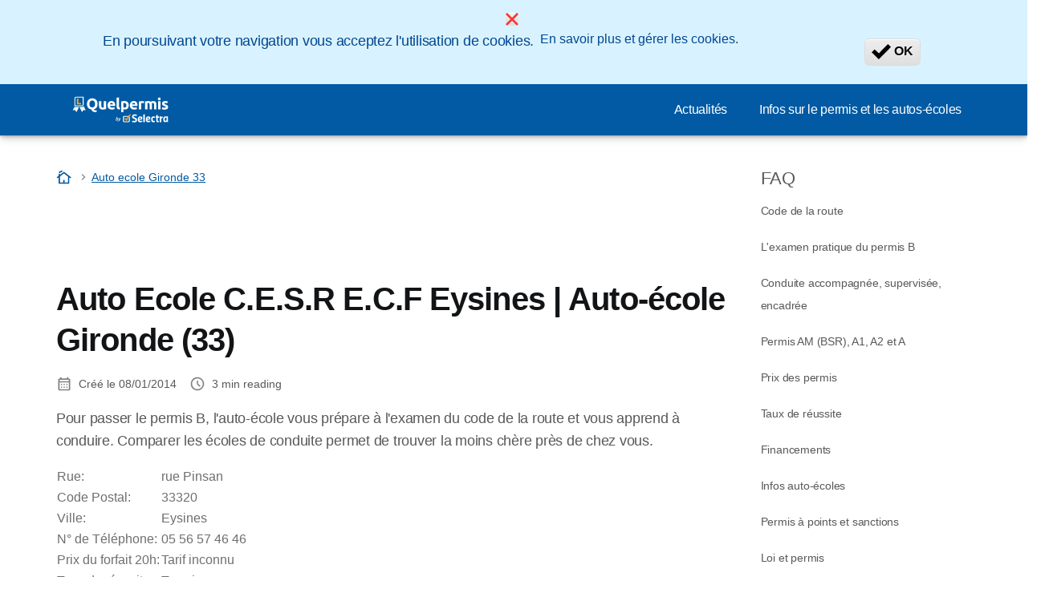

--- FILE ---
content_type: text/html; charset=UTF-8
request_url: https://quelpermis.com/Auto-ecole-Gironde-33/auto-ecole-cesr-ecf-eysines.html
body_size: 9449
content:

<!DOCTYPE html>
<html lang="fr" dir="ltr" prefix="og: https://ogp.me/ns#">
  <head>
          <link rel="preconnect" href="https://fonts.gstatic.com" crossorigin>
      <link rel="preload" href="https://fonts.googleapis.com/css2?family=Inter:wght@400;600;700&display=swap" as="style" onload="this.onload=null;this.rel='stylesheet'">
    
    <meta charset="utf-8" />
<link rel="canonical" href="https://quelpermis.com/Auto-ecole-Gironde-33/auto-ecole-cesr-ecf-eysines.html" />
<meta property="og:site_name" content="Quelpermis" />
<meta property="og:type" content="article" />
<meta property="og:url" content="https://quelpermis.com/Auto-ecole-Gironde-33/auto-ecole-cesr-ecf-eysines.html" />
<meta property="og:title" content="Auto Ecole C.E.S.R E.C.F Eysines | Auto-école Gironde (33)" />
<meta property="og:image:url" content="https://quelpermis.com/sites/quelpermis.com/files/images/banners/quelpermis.com_.png" />
<meta property="og:updated_time" content="2014-01-08T15:33:00+0100" />
<meta property="og:country_name" content="FR" />
<script src="https://cdn.pagesense.io/js/selectra/99d5a828e34a41e78839e9d8c2addd67.js" async="async"></script>
<meta name="Generator" content="Drupal 10 (https://www.drupal.org)" />
<meta name="MobileOptimized" content="width" />
<meta name="HandheldFriendly" content="true" />
<meta name="viewport" content="width=device-width, initial-scale=1.0" />
<style>div#sliding-popup, div#sliding-popup .eu-cookie-withdraw-banner, .eu-cookie-withdraw-tab {background: #d9f2ff} div#sliding-popup.eu-cookie-withdraw-wrapper { background: transparent; } #sliding-popup h1, #sliding-popup h2, #sliding-popup h3, #sliding-popup p, #sliding-popup label, #sliding-popup div, .eu-cookie-compliance-more-button, .eu-cookie-compliance-secondary-button, .eu-cookie-withdraw-tab { color: #004791;} .eu-cookie-withdraw-tab { border-color: #004791;}</style>
<script>var dc = document.cookie;if (dc.indexOf("cookie-agreed") !== -1) {var styles = "#sliding-popup {display: none;}", styleSheet = document.createElement("style");
  styleSheet.type = "text/css";styleSheet.innerText = styles;document.head.appendChild(styleSheet)};</script>
<link rel="icon" href="/sites/quelpermis.com/files/favicon.ico" type="image/vnd.microsoft.icon" />
<script src="/sites/quelpermis.com/files/eu_cookie_compliance/eu_cookie_compliance.script.js?t8wi2k" defer></script>

          <title>Auto Ecole C.E.S.R E.C.F Eysines | Auto-école Gironde (33) | Quelpermis</title>
        <link rel="stylesheet" media="all" href="/sites/quelpermis.com/files/css/css_SmKSUYyzSd8blp8Ix3E4v7v7XBOWqvuEprySIsIRJSQ.css?delta=0&amp;language=fr&amp;theme=agrippa&amp;include=[base64]" />
<link rel="stylesheet" media="all" href="/sites/quelpermis.com/files/css/css_MW7-pA2nO2sst0o3GZQ6FmLiU0vbnqGreiNFwY20cLs.css?delta=1&amp;language=fr&amp;theme=agrippa&amp;include=[base64]" />


    <script>
      // Function to hide elements before page it's loaded
      function elementReady(selector) {
        return new Promise((resolve, reject) => {
          let el = document.querySelector(selector);
          if (el) {resolve(el);}
          new MutationObserver((mutationRecords, observer) => {
            // Query for elements matching the specified selector
            Array.from(document.querySelectorAll(selector)).forEach((element) => {
              resolve(element);
              //Once we have resolved we don't need the observer anymore.
              observer.disconnect();
            });
          })
            .observe(document.documentElement, {
              childList: true,
              subtree: true
            });
        });
      }

      // Hide .call-block--closed before page it's loaded
      elementReady('.call-block--closed').then((someWidget)=>{someWidget.style.setProperty('display', 'none', 'important');});

    </script>

    
        <meta name="viewport" content="width=device-width, initial-scale=1, maximum-scale=1, shrink-to-fit=no">
  </head>
  <body >

        
    <div id='sliding-popup'><div
	role="alertdialog" aria-labelledby="popup-text"  class="eu-cookie-compliance-banner eu-cookie-compliance-banner-info eu-cookie-compliance-banner--categories">

		<div class="eu-cookie-compliance-close">
		<button class="btn-close btn-close--sm agree-button eu-cookie-compliance-default-button" type="button" aria-label="Close">
			<svg class="icon" aria-hidden="true">
				<use xlink:href="/themes/custom/agrippa/img/sprite.svg#icon-cross"></use>
			</svg>
		</button>
	</div>

	<div class="popup-content info eu-cookie-compliance-content">
		<div class="eu-cookie-compliance-content--wrapper">
			<div id="popup-text" class="eu-cookie-compliance-message">
				<p>En poursuivant votre navigation vous acceptez l'utilisation de cookies.</p>
&nbsp;
			</div>

							<div id="eu-cookie-compliance-manage-cookies" class="eu-cookie-compliance-message">
					<div class="manage-cookies" data-toggle="modal" data-target="manage-cookies-modal">En savoir plus et gérer les cookies.</div>
				</div>
				<div class="modal__holder">
					<div class="modal__dialog">
						<div class="modal modal--md" id="manage-cookies-modal" role="dialog" aria-modal="true">
							<button class="btn-close btn-close--sm" type="button" aria-label="Close" data-dismiss="modal">
								<svg class="icon icon-- icon-- icon--" aria-hidden="true">
									<use xlink:href="/themes/custom/agrippa/img/sprite.svg#icon-cross"></use>
								</svg>
							</button>
							<div class="modal__header" id="content-area">
								<span class="eu-cookie-compliance__modal-title text-center modal--title">Gérer les cookies</span>
																	<div id="manage-cookies-description" class="text-center">
										<p>Nous utilisons des cookies pour améliorer votre expérience utilisateur</p>

																					<button type="button" class="find-more-button btn btn-sm btn-secondary btn-outline">More info</button>
																			</div>
															</div>
							<div id="eu-cookie-compliance-categories" class="eu-cookie-compliance-categories modal__body">
																	<div class="eu-cookie-compliance-category">
										<label for="cookie-category-technical" class="checkbox checkbox--disabled">
											<input class="checkbox__input" type="checkbox" name="" name="cookie-categories" id="cookie-category-technical" tabindex="-1" value="technical"  checked   disabled >

											<span class="checkbox__shape"  tabindex="-1" ></span>
											<span class="checkbox__label">
												<strong>
													Technical cookies
												</strong>
											</span>
										</label>
																					<div class="eu-cookie-compliance-category-description">Necessary to provide basic functions of the website such as page navigation.</div>
																			</div>
																	<div class="eu-cookie-compliance-category">
										<label for="cookie-category-analytics" class="checkbox ">
											<input class="checkbox__input" type="checkbox" name="" name="cookie-categories" id="cookie-category-analytics" tabindex="-1" value="analytics"  checked  >

											<span class="checkbox__shape" ></span>
											<span class="checkbox__label">
												<strong>
													Analytics cookies
												</strong>
											</span>
										</label>
																					<div class="eu-cookie-compliance-category-description">These cookies allowed us to study how users navigate on the website. We only collect anonymous data.</div>
																			</div>
																	<div class="eu-cookie-compliance-category">
										<label for="cookie-category-marketing" class="checkbox ">
											<input class="checkbox__input" type="checkbox" name="" name="cookie-categories" id="cookie-category-marketing" tabindex="-1" value="marketing"  >

											<span class="checkbox__shape" ></span>
											<span class="checkbox__label">
												<strong>
													Marketing cookies
												</strong>
											</span>
										</label>
																					<div class="eu-cookie-compliance-category-description">Cookies used for marketing and advertising purposes.</div>
																			</div>
															</div>
							<div class="modal__footer">
																	<button type="button" class="eu-cookie-compliance-save-preferences-button btn btn--sm btn--secondary" data-dismiss="modal">
										Valider les préférences
									</button>
															</div>
						</div>
					</div>
				</div>
					</div>

		<div id="popup-buttons" class="eu-cookie-compliance-buttons eu-cookie-compliance-has-categories">
			<button type="button" class="agree-button eu-cookie-compliance-default-button">
				<svg class="icon icon--24" aria-hidden="true">
					<use xlink:href="/themes/custom/agrippa/img/sprite.svg#icon-check-mark"></use>
				</svg>
				<span>
					OK
				</span>
			</button>
							<button type="button" class="eu-cookie-withdraw-button visually-hidden">Withdraw consent</button>
					</div>

	</div>
</div></div>
      <div class="dialog-off-canvas-main-canvas" data-off-canvas-main-canvas>
    

 

<div id="page-wrapper">
    <div id="page" class="titles--left">
          <header class="menu" role="banner" aria-label="Entête du site">
        
      
  
  <div class="menu-bar ">
        <div class="menu-bar__holder new">
      <div id="block-agrippa-branding" class="new menu-logo__wrapper">
            <a href="/" rel="home" class="menu-logo" aria-label="Logo Selectra">
        <img src="/sites/quelpermis.com/files/logo-quelpermis.svg" alt="Selectra" class="menu-logo__img"/>
      </a>
        
  </div>




  <button class="menu-btn new" type="button" aria-label="Open menu">
    <span class="menu-btn__closed">
      <svg class="u-display--xl-none" width="24" height="24" viewBox="0 0 24 24" fill="none" xmlns="http://www.w3.org/2000/svg">
        <mask id="mask0_5251_30318" style="mask-type:alpha" maskUnits="userSpaceOnUse" x="0" y="0" width="24" height="24">
          <rect width="24" height="24" fill="#D9D9D9"/>
        </mask>
        <g mask="url(#mask0_5251_30318)">
          <path d="M4 18C3.71667 18 3.47917 17.9042 3.2875 17.7125C3.09583 17.5208 3 17.2833 3 17C3 16.7167 3.09583 16.4792 3.2875 16.2875C3.47917 16.0958 3.71667 16 4 16H20C20.2833 16 20.5208 16.0958 20.7125 16.2875C20.9042 16.4792 21 16.7167 21 17C21 17.2833 20.9042 17.5208 20.7125 17.7125C20.5208 17.9042 20.2833 18 20 18H4ZM4 13C3.71667 13 3.47917 12.9042 3.2875 12.7125C3.09583 12.5208 3 12.2833 3 12C3 11.7167 3.09583 11.4792 3.2875 11.2875C3.47917 11.0958 3.71667 11 4 11H20C20.2833 11 20.5208 11.0958 20.7125 11.2875C20.9042 11.4792 21 11.7167 21 12C21 12.2833 20.9042 12.5208 20.7125 12.7125C20.5208 12.9042 20.2833 13 20 13H4ZM4 8C3.71667 8 3.47917 7.90417 3.2875 7.7125C3.09583 7.52083 3 7.28333 3 7C3 6.71667 3.09583 6.47917 3.2875 6.2875C3.47917 6.09583 3.71667 6 4 6H20C20.2833 6 20.5208 6.09583 20.7125 6.2875C20.9042 6.47917 21 6.71667 21 7C21 7.28333 20.9042 7.52083 20.7125 7.7125C20.5208 7.90417 20.2833 8 20 8H4Z" fill="white"/>
        </g>
      </svg>
    </span>
    <span class="menu-btn__open">
      <svg class="icon icon--20 menu-btn__icon" aria-hidden="true">
        <use xlink:href="/themes/custom/agrippa/img/sprite.svg#icon-cross"></use>
      </svg>
    </span>
  </button>

  <nav class="menu-content">
    
            <div class="menu-category">
                  <a href="/actualites" class="menu-label">Actualités</a>
        
                      </div>
          <div class="menu-category">
                  <a href="/faq" class="menu-label">Infos sur le permis et les autos-écoles</a>
        
                      </div>
      

      
    
</nav>


    </div>
  </div>

    <header id="ac-menu">
    <div class="ac-menu">
            
            <a class="ac-menu__btn-to-top" href="#ac-menu" role="button" title="To-top" data-scroll="43">
        <svg class="icon icon--16 icon--white">
          <use xlink:href="/themes/custom/agrippa/img/sprite.svg#icon-arrow-up"></use>
        </svg>
      </a>
    </div>
  </header>

      </header>
    
    
        
        
    <div class="container">
      <div class="row">
              <main class="main col-lg-9 col-xs-12 ">
                      <div>
    
<div id="block-agrippa-breadcrumbs">
  
    
          
  <nav class=" breadcrumb--wrapper" id="breadcrumb--wrapper" aria-label="breadcrumb" >
    <ol class="breadcrumb classic" itemscope itemtype="http://schema.org/BreadcrumbList">

        
            
                                    <li class="breadcrumb__item breadcrumb__home-item" itemscope itemprop="itemListElement" itemtype="http://schema.org/ListItem">
                        <a class="breadcrumb__home" href="/" title="Accueil" aria-label="Accueil" itemprop="item">
                                                        <svg class="icon icon--20 icon--secondary" aria-hidden="true">
                              <use xlink:href="/themes/custom/agrippa/img/sprite.svg#icon-cottage"></use>
                            </svg>
                            <span class="u-sr-only" itemprop="name">Accueil</span>
                        </a>
                        <meta itemprop="position" content="1">
                    </li>

                
            
                
                <li class="breadcrumb__item" itemscope itemprop="itemListElement" itemtype="http://schema.org/ListItem">
                  <span class="u-sr-only">&hellip;</span>
                  <a href="/Auto-ecole-Gironde-33" itemprop="item">
                      <span itemprop="name">Auto ecole Gironde 33</span>
                  </a>
                  <meta itemprop="position" content="2">
                </li>

                
            
        
    </ol>
  </nav>

  </div>
<div data-drupal-messages-fallback class="hidden"></div>


      <div id="block-agrippa-publiciteadsense-area">
      
          


    <script type="text/javascript">
    var width = window.innerWidth || document.documentElement.clientWidth;
    google_ad_client = "ca-pub-7457332618456062";

    if (width > 1200) { 
       google_ad_slot = "4671313553";
       google_ad_width = 728;
       google_ad_height = 90;
    } else {
      google_ad_slot = "6148046752"; 
      google_ad_width = 320; 
      google_ad_height = 100; 
}

</script><script type="text/javascript" src="https://pagead2.googlesyndication.com/pagead/show_ads.js"> </script>



        
  </div>

  </div>

            <div>
    
<div id="block-agrippa-content">
  
    
        
  

  <article  class="article" >


      
  <h1 class="article__title">
Auto Ecole C.E.S.R E.C.F Eysines | Auto-école Gironde (33)</h1>

          <div class="article_author__header">
            


      </div>
    
          

              
      <div class="published-date__reading-time">
      <div class="published-date">
        

<svg class="icon icon--16" aria-hidden='true'>
      <use xlink:href="/themes/custom/agrippa/img/sprite.svg#icon-calendar-rounded"></use>
  </svg>

        Créé le

        <time class="published-date__date">
                                08/01/2014
          
        </time>
      </div>

              <div class="reading-time">
          

<svg class="icon icon--16" aria-hidden='true'>
      <use xlink:href="/themes/custom/agrippa/img/sprite.svg#icon-schedule"></use>
  </svg>

          <span id="readingTime"> </span> min reading
        </div>
      
    </div>
  


  
    

        
      
                  
    
    
  
  


    <p class="text_intro_fiche_auto">Pour passer le permis B, l'auto-école vous prépare à l'examen du code de la route et vous apprend à conduire. Comparer les écoles de conduite permet de trouver la moins chère près de chez vous.</p>
<table class="table_desc_fiche_auto">
<tbody>
<tr>
<td>Rue:</td>
<td>rue Pinsan</td>
</tr>
<tr>
<td>Code Postal:</td>
<td>33320</td>
</tr>
<tr>
<td>Ville:</td>
<td>Eysines</td>
</tr>
<tr>
<td>N° de Téléphone:</td>
<td>05 56 57 46 46</td>
</tr>
<tr>
<td>Prix du forfait 20h:</td>
<td>Tarif inconnu</td>
</tr>
<tr>
<td>Taux de réussite:</td>
<td>Taux inconnu</td>
</tr>
</tbody>
</table>





        
              
  

                    
    

    
  </article>

            

  </div>

  </div>

          
        </main>
        <aside id="sidebar" class="aside col-lg-3 u-display--none u-display--lg-block">
            <div>
    
<nav role="navigation" aria-labelledby="block-agrippa-faq-menu" id="block-agrippa-faq">
              
  <p  class="card__title" id="block-agrippa-faq-menu">FAQ</p>
  

        
        
          <ul class="list-summary"  region="aside">
              <li class="list-summary__item" >

        <a href="/faq/Examen-du-code" title="Tout savoir sur le code de la route (démarches administratives, révision, examen...)" class="list-summary__link summary--item" data-drupal-link-system-path="node/9089">Code de la route</a>

                      </li>
          <li class="list-summary__item" >

        <a href="/faq/Permis-B" class="list-summary__link summary--item" data-drupal-link-system-path="node/9090">L&#039;examen pratique du permis B</a>

                      </li>
          <li class="list-summary__item" >

        <a href="/faq/Conduite-accompagnee" class="list-summary__link summary--item" data-drupal-link-system-path="node/9091">Conduite accompagnée, supervisée, encadrée</a>

                      </li>
          <li class="list-summary__item" >

        <a href="/faq/Permis-A-moto" class="list-summary__link summary--item" data-drupal-link-system-path="node/9092">Permis AM (BSR), A1, A2 et A</a>

                      </li>
          <li class="list-summary__item" >

        <a href="/faq/Prix" class="list-summary__link summary--item" data-drupal-link-system-path="node/9093">Prix des permis</a>

                      </li>
          <li class="list-summary__item" >

        <a href="/faq/Taux-de-reussite" class="list-summary__link summary--item" data-drupal-link-system-path="node/9095">Taux de réussite</a>

                      </li>
          <li class="list-summary__item" >

        <a href="/faq/Financement" class="list-summary__link summary--item" data-drupal-link-system-path="node/9096">Financements</a>

                      </li>
          <li class="list-summary__item" >

        <a href="/faq/Auto-ecoles" class="list-summary__link summary--item" data-drupal-link-system-path="node/9097">Infos auto-écoles</a>

                      </li>
          <li class="list-summary__item" >

        <a href="/faq/Permis-a-points-et-sanctions" class="list-summary__link summary--item" data-drupal-link-system-path="node/9098">Permis à points et sanctions</a>

                      </li>
          <li class="list-summary__item" >

        <a href="/faq/Loi" class="list-summary__link summary--item" data-drupal-link-system-path="node/9099">Loi et permis</a>

                      </li>
          <li class="list-summary__item" >

        <a href="/faq/Autres-permis" class="list-summary__link summary--item" data-drupal-link-system-path="node/9103">Les autres permis (B1, BE, C, D, E...)</a>

                      </li>
          <li class="list-summary__item" >

        <a href="/faq/Candidat-libre" class="list-summary__link summary--item" data-drupal-link-system-path="node/9102">Candidat libre</a>

                      </li>
          <li class="list-summary__item" >

        <a href="/faq/Permis-etranger" class="list-summary__link summary--item" data-drupal-link-system-path="node/9100">Permis étranger</a>

                      </li>
          <li class="list-summary__item" >

        <a href="/faq/Permis-militaire" class="list-summary__link summary--item" data-drupal-link-system-path="node/9101">Permis militaire</a>

                      </li>
          <li class="list-summary__item" >

        <a href="/faq/Vehicules-auto-ecoles" class="list-summary__link summary--item" data-drupal-link-system-path="node/9104">Voitures auto-écoles</a>

                      </li>
          <li class="list-summary__item" >

        <a href="/faq/Voitures-sans-permis" class="list-summary__link summary--item" data-drupal-link-system-path="node/9105">Voitures sans permis</a>

                      </li>
          <li class="list-summary__item" >

        <a href="/faq/avis-auto-ecoles" class="list-summary__link summary--item" data-drupal-link-system-path="node/9106">Avis auto-écoles</a>

                      </li>
          <li class="list-summary__item" >

        <a href="https://quelpermis.com/faq/permis-conduire-belgique" class="list-summary__link summary--item">Permis de conduire en Belgique</a>

                      </li>
          <li class="list-summary__item" >

        <a href="https://quelpermis.com/faq/stage-recuperation-points-permis" class="list-summary__link summary--item">Stage de récupération de points</a>

                      </li>
        </ul>
  

  </nav>

  </div>

        </aside>
      
      </div>
    </div>

                  
  <footer class="site-footer footer--relative">
    
    <div id="ac-footer">
      <div class="ac-footer">

            
            
        <div class="container">
          <div class="row">

            
                        
              <hr class="ac-footer__rule">


            <div class="col-sm-6 col-md-3 ac-footer-cols">
        <nav class="ac-footer-links m--fix">
          <p class="ac-footer-links__title ac-footer-links__toggle">Parcourir quelpermis.com</p>

                      <ul class="ac-footer-links__list">
                              <li class="ac-footer-links__item">
                  <a class="ac-footer-links__link" href="/mentions-legales" rel="noopener">Mentions légales</a>
                </li>
                              <li class="ac-footer-links__item">
                  <a class="ac-footer-links__link" href="/qui-sommes-nous.html" rel="noopener">Qui sommes-nous ?</a>
                </li>
                              <li class="ac-footer-links__item">
                  <a class="ac-footer-links__link" href="https://quelpermis.com/ecrivez-pour-nous" rel="noopener">Ecrivez pour nous</a>
                </li>
                              <li class="ac-footer-links__item">
                  <a class="ac-footer-links__link" href="/sitemap.xml" rel="noopener">Plan du site</a>
                </li>
                          </ul>
                  </nav>
      </div>
      


            
                                      <hr class="ac-footer__rule">

              
              
                                                                <div class="col-sm-6 col-md-4 col-lg-3 col-social">
                    <nav class="ac-footer-social">
                      <p class="ac-footer-social__title"> Suivez-nous sur : </p>
                    </nav>
                    <ul class="ac-footer-social__list">
                                                                        <li class="ac-footer-social__item">
                            <a class="ac-footer-social__link btn btn--circle btn--white btn--outline" href="https://www.facebook.com/quelpermis" target="_blank" rel="nofollow noopener" aria-label="Facebook" tabindex="-1">
                              <svg class="icon" aria-hidden="true"><use xlink:href="/themes/custom/agrippa/img/sprite.svg#icon-facebook"></use></svg>
                            </a>
                          </li>
                                                                                                <li class="ac-footer-social__item">
                            <a class="ac-footer-social__link btn btn--circle btn--white btn--outline" href="https://twitter.com/quelpermis" target="_blank" rel="nofollow noopener" aria-label="Twitter" tabindex="-1">
                              <svg class="icon" aria-hidden="true"><use xlink:href="/themes/custom/agrippa/img/sprite.svg#icon-twitter"></use></svg>
                            </a>
                          </li>
                                                                                                                                                                                                            </ul>
                  </div>
                                          
            
          </div>
        </div>
            </div>
    </div>


              <footer class="copyright-footer">
        <div class="container">
          <div class="row">
            
                                      <div class="copyright-footer__apps">
                <a class="copyright-footer__apps-link" href="https://play.google.com/store/apps/details?id=com.selectra.app&hl=fr" target="_blank" rel="noopener" title="MySelectra est disponible dans le PlayStore">
                  <img data-src="/themes/custom/agrippa/img/playstore_download.svg" alt="MySelectra est disponible dans le PlayStore">
                </a>
                <a class="copyright-footer__apps-link" href="https://apps.apple.com/fr/app/myselectra-suivi-conso-%C3%A9nergie/id6497334811" target="_blank" rel="noopener" title="Téléchargez MySelectra dans l'AppStore">
                  <img data-src="/themes/custom/agrippa/img/appstore_download.svg" alt="Téléchargez MySelectra dans l'AppStore">
                </a>
              </div>
            
            <div class="copyright-footer__logo">
              <object class="copyright-footer__img" alt="Top logo" data="/sites/quelpermis.com/files/logo-quelpermis.svg" type="image/svg+xml" role="img" aria-hidden="true" aria-label="Selectra">LogoSelectra</object>
              <span class="copyright-footer__text">© 2026 - Tous droits réservés - Quelpermis</span>
            </div>
          </div>
        </div>
      </footer>
      </footer>

        <div class="modal__holder">
      <div class="modal__dialog">
        <div class="modal copyright-footer__modal" id="modal-country-switcher" role="dialog" aria-modal="true">
          <button class="btn-close btn-close--sm" type="button" aria-label="Close" data-dismiss="modal">
            <svg class="icon" aria-hidden="true">
              <use xlink:href="/themes/custom/agrippa/img/sprite.svg#icon-cross"></use>
            </svg>
          </button>
          <p class="modal__title">
            <svg class="icon icon--secondary icon--16" aria-hidden="true">
              <use xlink:href="/themes/custom/agrippa/img/sprite.svg#icon-location"></use>
            </svg>
            Change country
          </p>
          <div class="row">

          
          </div>
        </div>
      </div>
    </div>
  

          
    
      </div>
</div>

  </div>

    
        <script type="application/json" data-drupal-selector="drupal-settings-json">{"path":{"baseUrl":"\/","pathPrefix":"","currentPath":"node\/3092","currentPathIsAdmin":false,"isFront":false,"currentLanguage":"fr"},"pluralDelimiter":"\u0003","suppressDeprecationErrors":true,"dinoElements":{"translations":{"easySubscriptionOnly":"Easy subscription only"}},"eu_cookie_compliance":{"cookie_policy_version":"1.0.0","popup_enabled":true,"popup_agreed_enabled":false,"popup_hide_agreed":false,"popup_clicking_confirmation":false,"popup_scrolling_confirmation":false,"popup_html_info":"\u003Cdiv\n\trole=\u0022alertdialog\u0022 aria-labelledby=\u0022popup-text\u0022  class=\u0022eu-cookie-compliance-banner eu-cookie-compliance-banner-info eu-cookie-compliance-banner--categories\u0022\u003E\n\n\t\t\u003Cdiv class=\u0022eu-cookie-compliance-close\u0022\u003E\n\t\t\u003Cbutton class=\u0022btn-close btn-close--sm agree-button eu-cookie-compliance-default-button\u0022 type=\u0022button\u0022 aria-label=\u0022Close\u0022\u003E\n\t\t\t\u003Csvg class=\u0022icon\u0022 aria-hidden=\u0022true\u0022\u003E\n\t\t\t\t\u003Cuse xlink:href=\u0022\/themes\/custom\/agrippa\/img\/sprite.svg#icon-cross\u0022\u003E\u003C\/use\u003E\n\t\t\t\u003C\/svg\u003E\n\t\t\u003C\/button\u003E\n\t\u003C\/div\u003E\n\n\t\u003Cdiv class=\u0022popup-content info eu-cookie-compliance-content\u0022\u003E\n\t\t\u003Cdiv class=\u0022eu-cookie-compliance-content--wrapper\u0022\u003E\n\t\t\t\u003Cdiv id=\u0022popup-text\u0022 class=\u0022eu-cookie-compliance-message\u0022\u003E\n\t\t\t\t\u003Cp\u003EEn poursuivant votre navigation vous acceptez l\u0027utilisation de cookies.\u003C\/p\u003E\n\u0026nbsp;\n\t\t\t\u003C\/div\u003E\n\n\t\t\t\t\t\t\t\u003Cdiv id=\u0022eu-cookie-compliance-manage-cookies\u0022 class=\u0022eu-cookie-compliance-message\u0022\u003E\n\t\t\t\t\t\u003Cdiv class=\u0022manage-cookies\u0022 data-toggle=\u0022modal\u0022 data-target=\u0022manage-cookies-modal\u0022\u003EEn savoir plus et g\u00e9rer les cookies.\u003C\/div\u003E\n\t\t\t\t\u003C\/div\u003E\n\t\t\t\t\u003Cdiv class=\u0022modal__holder\u0022\u003E\n\t\t\t\t\t\u003Cdiv class=\u0022modal__dialog\u0022\u003E\n\t\t\t\t\t\t\u003Cdiv class=\u0022modal modal--md\u0022 id=\u0022manage-cookies-modal\u0022 role=\u0022dialog\u0022 aria-modal=\u0022true\u0022\u003E\n\t\t\t\t\t\t\t\u003Cbutton class=\u0022btn-close btn-close--sm\u0022 type=\u0022button\u0022 aria-label=\u0022Close\u0022 data-dismiss=\u0022modal\u0022\u003E\n\t\t\t\t\t\t\t\t\u003Csvg class=\u0022icon icon-- icon-- icon--\u0022 aria-hidden=\u0022true\u0022\u003E\n\t\t\t\t\t\t\t\t\t\u003Cuse xlink:href=\u0022\/themes\/custom\/agrippa\/img\/sprite.svg#icon-cross\u0022\u003E\u003C\/use\u003E\n\t\t\t\t\t\t\t\t\u003C\/svg\u003E\n\t\t\t\t\t\t\t\u003C\/button\u003E\n\t\t\t\t\t\t\t\u003Cdiv class=\u0022modal__header\u0022 id=\u0022content-area\u0022\u003E\n\t\t\t\t\t\t\t\t\u003Cspan class=\u0022eu-cookie-compliance__modal-title text-center modal--title\u0022\u003EG\u00e9rer les cookies\u003C\/span\u003E\n\t\t\t\t\t\t\t\t\t\t\t\t\t\t\t\t\t\u003Cdiv id=\u0022manage-cookies-description\u0022 class=\u0022text-center\u0022\u003E\n\t\t\t\t\t\t\t\t\t\t\u003Cp\u003ENous utilisons des cookies pour am\u00e9liorer votre exp\u00e9rience utilisateur\u003C\/p\u003E\n\n\t\t\t\t\t\t\t\t\t\t\t\t\t\t\t\t\t\t\t\t\t\u003Cbutton type=\u0022button\u0022 class=\u0022find-more-button btn btn-sm btn-secondary btn-outline\u0022\u003EMore info\u003C\/button\u003E\n\t\t\t\t\t\t\t\t\t\t\t\t\t\t\t\t\t\t\t\u003C\/div\u003E\n\t\t\t\t\t\t\t\t\t\t\t\t\t\t\t\u003C\/div\u003E\n\t\t\t\t\t\t\t\u003Cdiv id=\u0022eu-cookie-compliance-categories\u0022 class=\u0022eu-cookie-compliance-categories modal__body\u0022\u003E\n\t\t\t\t\t\t\t\t\t\t\t\t\t\t\t\t\t\u003Cdiv class=\u0022eu-cookie-compliance-category\u0022\u003E\n\t\t\t\t\t\t\t\t\t\t\u003Clabel for=\u0022cookie-category-technical\u0022 class=\u0022checkbox checkbox--disabled\u0022\u003E\n\t\t\t\t\t\t\t\t\t\t\t\u003Cinput class=\u0022checkbox__input\u0022 type=\u0022checkbox\u0022 name=\u0022\u0022 name=\u0022cookie-categories\u0022 id=\u0022cookie-category-technical\u0022 tabindex=\u0022-1\u0022 value=\u0022technical\u0022  checked   disabled \u003E\n\n\t\t\t\t\t\t\t\t\t\t\t\u003Cspan class=\u0022checkbox__shape\u0022  tabindex=\u0022-1\u0022 \u003E\u003C\/span\u003E\n\t\t\t\t\t\t\t\t\t\t\t\u003Cspan class=\u0022checkbox__label\u0022\u003E\n\t\t\t\t\t\t\t\t\t\t\t\t\u003Cstrong\u003E\n\t\t\t\t\t\t\t\t\t\t\t\t\tTechnical cookies\n\t\t\t\t\t\t\t\t\t\t\t\t\u003C\/strong\u003E\n\t\t\t\t\t\t\t\t\t\t\t\u003C\/span\u003E\n\t\t\t\t\t\t\t\t\t\t\u003C\/label\u003E\n\t\t\t\t\t\t\t\t\t\t\t\t\t\t\t\t\t\t\t\t\t\u003Cdiv class=\u0022eu-cookie-compliance-category-description\u0022\u003ENecessary to provide basic functions of the website such as page navigation.\u003C\/div\u003E\n\t\t\t\t\t\t\t\t\t\t\t\t\t\t\t\t\t\t\t\u003C\/div\u003E\n\t\t\t\t\t\t\t\t\t\t\t\t\t\t\t\t\t\u003Cdiv class=\u0022eu-cookie-compliance-category\u0022\u003E\n\t\t\t\t\t\t\t\t\t\t\u003Clabel for=\u0022cookie-category-analytics\u0022 class=\u0022checkbox \u0022\u003E\n\t\t\t\t\t\t\t\t\t\t\t\u003Cinput class=\u0022checkbox__input\u0022 type=\u0022checkbox\u0022 name=\u0022\u0022 name=\u0022cookie-categories\u0022 id=\u0022cookie-category-analytics\u0022 tabindex=\u0022-1\u0022 value=\u0022analytics\u0022  checked  \u003E\n\n\t\t\t\t\t\t\t\t\t\t\t\u003Cspan class=\u0022checkbox__shape\u0022 \u003E\u003C\/span\u003E\n\t\t\t\t\t\t\t\t\t\t\t\u003Cspan class=\u0022checkbox__label\u0022\u003E\n\t\t\t\t\t\t\t\t\t\t\t\t\u003Cstrong\u003E\n\t\t\t\t\t\t\t\t\t\t\t\t\tAnalytics cookies\n\t\t\t\t\t\t\t\t\t\t\t\t\u003C\/strong\u003E\n\t\t\t\t\t\t\t\t\t\t\t\u003C\/span\u003E\n\t\t\t\t\t\t\t\t\t\t\u003C\/label\u003E\n\t\t\t\t\t\t\t\t\t\t\t\t\t\t\t\t\t\t\t\t\t\u003Cdiv class=\u0022eu-cookie-compliance-category-description\u0022\u003EThese cookies allowed us to study how users navigate on the website. We only collect anonymous data.\u003C\/div\u003E\n\t\t\t\t\t\t\t\t\t\t\t\t\t\t\t\t\t\t\t\u003C\/div\u003E\n\t\t\t\t\t\t\t\t\t\t\t\t\t\t\t\t\t\u003Cdiv class=\u0022eu-cookie-compliance-category\u0022\u003E\n\t\t\t\t\t\t\t\t\t\t\u003Clabel for=\u0022cookie-category-marketing\u0022 class=\u0022checkbox \u0022\u003E\n\t\t\t\t\t\t\t\t\t\t\t\u003Cinput class=\u0022checkbox__input\u0022 type=\u0022checkbox\u0022 name=\u0022\u0022 name=\u0022cookie-categories\u0022 id=\u0022cookie-category-marketing\u0022 tabindex=\u0022-1\u0022 value=\u0022marketing\u0022  \u003E\n\n\t\t\t\t\t\t\t\t\t\t\t\u003Cspan class=\u0022checkbox__shape\u0022 \u003E\u003C\/span\u003E\n\t\t\t\t\t\t\t\t\t\t\t\u003Cspan class=\u0022checkbox__label\u0022\u003E\n\t\t\t\t\t\t\t\t\t\t\t\t\u003Cstrong\u003E\n\t\t\t\t\t\t\t\t\t\t\t\t\tMarketing cookies\n\t\t\t\t\t\t\t\t\t\t\t\t\u003C\/strong\u003E\n\t\t\t\t\t\t\t\t\t\t\t\u003C\/span\u003E\n\t\t\t\t\t\t\t\t\t\t\u003C\/label\u003E\n\t\t\t\t\t\t\t\t\t\t\t\t\t\t\t\t\t\t\t\t\t\u003Cdiv class=\u0022eu-cookie-compliance-category-description\u0022\u003ECookies used for marketing and advertising purposes.\u003C\/div\u003E\n\t\t\t\t\t\t\t\t\t\t\t\t\t\t\t\t\t\t\t\u003C\/div\u003E\n\t\t\t\t\t\t\t\t\t\t\t\t\t\t\t\u003C\/div\u003E\n\t\t\t\t\t\t\t\u003Cdiv class=\u0022modal__footer\u0022\u003E\n\t\t\t\t\t\t\t\t\t\t\t\t\t\t\t\t\t\u003Cbutton type=\u0022button\u0022 class=\u0022eu-cookie-compliance-save-preferences-button btn btn--sm btn--secondary\u0022 data-dismiss=\u0022modal\u0022\u003E\n\t\t\t\t\t\t\t\t\t\tValider les pr\u00e9f\u00e9rences\n\t\t\t\t\t\t\t\t\t\u003C\/button\u003E\n\t\t\t\t\t\t\t\t\t\t\t\t\t\t\t\u003C\/div\u003E\n\t\t\t\t\t\t\u003C\/div\u003E\n\t\t\t\t\t\u003C\/div\u003E\n\t\t\t\t\u003C\/div\u003E\n\t\t\t\t\t\u003C\/div\u003E\n\n\t\t\u003Cdiv id=\u0022popup-buttons\u0022 class=\u0022eu-cookie-compliance-buttons eu-cookie-compliance-has-categories\u0022\u003E\n\t\t\t\u003Cbutton type=\u0022button\u0022 class=\u0022agree-button eu-cookie-compliance-default-button\u0022\u003E\n\t\t\t\t\u003Csvg class=\u0022icon icon--24\u0022 aria-hidden=\u0022true\u0022\u003E\n\t\t\t\t\t\u003Cuse xlink:href=\u0022\/themes\/custom\/agrippa\/img\/sprite.svg#icon-check-mark\u0022\u003E\u003C\/use\u003E\n\t\t\t\t\u003C\/svg\u003E\n\t\t\t\t\u003Cspan\u003E\n\t\t\t\t\tOK\n\t\t\t\t\u003C\/span\u003E\n\t\t\t\u003C\/button\u003E\n\t\t\t\t\t\t\t\u003Cbutton type=\u0022button\u0022 class=\u0022eu-cookie-withdraw-button visually-hidden\u0022\u003EWithdraw consent\u003C\/button\u003E\n\t\t\t\t\t\u003C\/div\u003E\n\n\t\u003C\/div\u003E\n\u003C\/div\u003E","use_mobile_message":false,"mobile_popup_html_info":"\u003Cdiv\n\trole=\u0022alertdialog\u0022 aria-labelledby=\u0022popup-text\u0022  class=\u0022eu-cookie-compliance-banner eu-cookie-compliance-banner-info eu-cookie-compliance-banner--categories\u0022\u003E\n\n\t\t\u003Cdiv class=\u0022eu-cookie-compliance-close\u0022\u003E\n\t\t\u003Cbutton class=\u0022btn-close btn-close--sm agree-button eu-cookie-compliance-default-button\u0022 type=\u0022button\u0022 aria-label=\u0022Close\u0022\u003E\n\t\t\t\u003Csvg class=\u0022icon\u0022 aria-hidden=\u0022true\u0022\u003E\n\t\t\t\t\u003Cuse xlink:href=\u0022\/themes\/custom\/agrippa\/img\/sprite.svg#icon-cross\u0022\u003E\u003C\/use\u003E\n\t\t\t\u003C\/svg\u003E\n\t\t\u003C\/button\u003E\n\t\u003C\/div\u003E\n\n\t\u003Cdiv class=\u0022popup-content info eu-cookie-compliance-content\u0022\u003E\n\t\t\u003Cdiv class=\u0022eu-cookie-compliance-content--wrapper\u0022\u003E\n\t\t\t\u003Cdiv id=\u0022popup-text\u0022 class=\u0022eu-cookie-compliance-message\u0022\u003E\n\t\t\t\t\u0026nbsp;\n\t\t\t\u003C\/div\u003E\n\n\t\t\t\t\t\t\t\u003Cdiv id=\u0022eu-cookie-compliance-manage-cookies\u0022 class=\u0022eu-cookie-compliance-message\u0022\u003E\n\t\t\t\t\t\u003Cdiv class=\u0022manage-cookies\u0022 data-toggle=\u0022modal\u0022 data-target=\u0022manage-cookies-modal\u0022\u003EEn savoir plus et g\u00e9rer les cookies.\u003C\/div\u003E\n\t\t\t\t\u003C\/div\u003E\n\t\t\t\t\u003Cdiv class=\u0022modal__holder\u0022\u003E\n\t\t\t\t\t\u003Cdiv class=\u0022modal__dialog\u0022\u003E\n\t\t\t\t\t\t\u003Cdiv class=\u0022modal modal--md\u0022 id=\u0022manage-cookies-modal\u0022 role=\u0022dialog\u0022 aria-modal=\u0022true\u0022\u003E\n\t\t\t\t\t\t\t\u003Cbutton class=\u0022btn-close btn-close--sm\u0022 type=\u0022button\u0022 aria-label=\u0022Close\u0022 data-dismiss=\u0022modal\u0022\u003E\n\t\t\t\t\t\t\t\t\u003Csvg class=\u0022icon icon-- icon-- icon--\u0022 aria-hidden=\u0022true\u0022\u003E\n\t\t\t\t\t\t\t\t\t\u003Cuse xlink:href=\u0022\/themes\/custom\/agrippa\/img\/sprite.svg#icon-cross\u0022\u003E\u003C\/use\u003E\n\t\t\t\t\t\t\t\t\u003C\/svg\u003E\n\t\t\t\t\t\t\t\u003C\/button\u003E\n\t\t\t\t\t\t\t\u003Cdiv class=\u0022modal__header\u0022 id=\u0022content-area\u0022\u003E\n\t\t\t\t\t\t\t\t\u003Cspan class=\u0022eu-cookie-compliance__modal-title text-center modal--title\u0022\u003EG\u00e9rer les cookies\u003C\/span\u003E\n\t\t\t\t\t\t\t\t\t\t\t\t\t\t\t\t\t\u003Cdiv id=\u0022manage-cookies-description\u0022 class=\u0022text-center\u0022\u003E\n\t\t\t\t\t\t\t\t\t\t\u003Cp\u003ENous utilisons des cookies pour am\u00e9liorer votre exp\u00e9rience utilisateur\u003C\/p\u003E\n\n\t\t\t\t\t\t\t\t\t\t\t\t\t\t\t\t\t\t\t\t\t\u003Cbutton type=\u0022button\u0022 class=\u0022find-more-button btn btn-sm btn-secondary btn-outline\u0022\u003EMore info\u003C\/button\u003E\n\t\t\t\t\t\t\t\t\t\t\t\t\t\t\t\t\t\t\t\u003C\/div\u003E\n\t\t\t\t\t\t\t\t\t\t\t\t\t\t\t\u003C\/div\u003E\n\t\t\t\t\t\t\t\u003Cdiv id=\u0022eu-cookie-compliance-categories\u0022 class=\u0022eu-cookie-compliance-categories modal__body\u0022\u003E\n\t\t\t\t\t\t\t\t\t\t\t\t\t\t\t\t\t\u003Cdiv class=\u0022eu-cookie-compliance-category\u0022\u003E\n\t\t\t\t\t\t\t\t\t\t\u003Clabel for=\u0022cookie-category-technical\u0022 class=\u0022checkbox checkbox--disabled\u0022\u003E\n\t\t\t\t\t\t\t\t\t\t\t\u003Cinput class=\u0022checkbox__input\u0022 type=\u0022checkbox\u0022 name=\u0022\u0022 name=\u0022cookie-categories\u0022 id=\u0022cookie-category-technical\u0022 tabindex=\u0022-1\u0022 value=\u0022technical\u0022  checked   disabled \u003E\n\n\t\t\t\t\t\t\t\t\t\t\t\u003Cspan class=\u0022checkbox__shape\u0022  tabindex=\u0022-1\u0022 \u003E\u003C\/span\u003E\n\t\t\t\t\t\t\t\t\t\t\t\u003Cspan class=\u0022checkbox__label\u0022\u003E\n\t\t\t\t\t\t\t\t\t\t\t\t\u003Cstrong\u003E\n\t\t\t\t\t\t\t\t\t\t\t\t\tTechnical cookies\n\t\t\t\t\t\t\t\t\t\t\t\t\u003C\/strong\u003E\n\t\t\t\t\t\t\t\t\t\t\t\u003C\/span\u003E\n\t\t\t\t\t\t\t\t\t\t\u003C\/label\u003E\n\t\t\t\t\t\t\t\t\t\t\t\t\t\t\t\t\t\t\t\t\t\u003Cdiv class=\u0022eu-cookie-compliance-category-description\u0022\u003ENecessary to provide basic functions of the website such as page navigation.\u003C\/div\u003E\n\t\t\t\t\t\t\t\t\t\t\t\t\t\t\t\t\t\t\t\u003C\/div\u003E\n\t\t\t\t\t\t\t\t\t\t\t\t\t\t\t\t\t\u003Cdiv class=\u0022eu-cookie-compliance-category\u0022\u003E\n\t\t\t\t\t\t\t\t\t\t\u003Clabel for=\u0022cookie-category-analytics\u0022 class=\u0022checkbox \u0022\u003E\n\t\t\t\t\t\t\t\t\t\t\t\u003Cinput class=\u0022checkbox__input\u0022 type=\u0022checkbox\u0022 name=\u0022\u0022 name=\u0022cookie-categories\u0022 id=\u0022cookie-category-analytics\u0022 tabindex=\u0022-1\u0022 value=\u0022analytics\u0022  checked  \u003E\n\n\t\t\t\t\t\t\t\t\t\t\t\u003Cspan class=\u0022checkbox__shape\u0022 \u003E\u003C\/span\u003E\n\t\t\t\t\t\t\t\t\t\t\t\u003Cspan class=\u0022checkbox__label\u0022\u003E\n\t\t\t\t\t\t\t\t\t\t\t\t\u003Cstrong\u003E\n\t\t\t\t\t\t\t\t\t\t\t\t\tAnalytics cookies\n\t\t\t\t\t\t\t\t\t\t\t\t\u003C\/strong\u003E\n\t\t\t\t\t\t\t\t\t\t\t\u003C\/span\u003E\n\t\t\t\t\t\t\t\t\t\t\u003C\/label\u003E\n\t\t\t\t\t\t\t\t\t\t\t\t\t\t\t\t\t\t\t\t\t\u003Cdiv class=\u0022eu-cookie-compliance-category-description\u0022\u003EThese cookies allowed us to study how users navigate on the website. We only collect anonymous data.\u003C\/div\u003E\n\t\t\t\t\t\t\t\t\t\t\t\t\t\t\t\t\t\t\t\u003C\/div\u003E\n\t\t\t\t\t\t\t\t\t\t\t\t\t\t\t\t\t\u003Cdiv class=\u0022eu-cookie-compliance-category\u0022\u003E\n\t\t\t\t\t\t\t\t\t\t\u003Clabel for=\u0022cookie-category-marketing\u0022 class=\u0022checkbox \u0022\u003E\n\t\t\t\t\t\t\t\t\t\t\t\u003Cinput class=\u0022checkbox__input\u0022 type=\u0022checkbox\u0022 name=\u0022\u0022 name=\u0022cookie-categories\u0022 id=\u0022cookie-category-marketing\u0022 tabindex=\u0022-1\u0022 value=\u0022marketing\u0022  \u003E\n\n\t\t\t\t\t\t\t\t\t\t\t\u003Cspan class=\u0022checkbox__shape\u0022 \u003E\u003C\/span\u003E\n\t\t\t\t\t\t\t\t\t\t\t\u003Cspan class=\u0022checkbox__label\u0022\u003E\n\t\t\t\t\t\t\t\t\t\t\t\t\u003Cstrong\u003E\n\t\t\t\t\t\t\t\t\t\t\t\t\tMarketing cookies\n\t\t\t\t\t\t\t\t\t\t\t\t\u003C\/strong\u003E\n\t\t\t\t\t\t\t\t\t\t\t\u003C\/span\u003E\n\t\t\t\t\t\t\t\t\t\t\u003C\/label\u003E\n\t\t\t\t\t\t\t\t\t\t\t\t\t\t\t\t\t\t\t\t\t\u003Cdiv class=\u0022eu-cookie-compliance-category-description\u0022\u003ECookies used for marketing and advertising purposes.\u003C\/div\u003E\n\t\t\t\t\t\t\t\t\t\t\t\t\t\t\t\t\t\t\t\u003C\/div\u003E\n\t\t\t\t\t\t\t\t\t\t\t\t\t\t\t\u003C\/div\u003E\n\t\t\t\t\t\t\t\u003Cdiv class=\u0022modal__footer\u0022\u003E\n\t\t\t\t\t\t\t\t\t\t\t\t\t\t\t\t\t\u003Cbutton type=\u0022button\u0022 class=\u0022eu-cookie-compliance-save-preferences-button btn btn--sm btn--secondary\u0022 data-dismiss=\u0022modal\u0022\u003E\n\t\t\t\t\t\t\t\t\t\tValider les pr\u00e9f\u00e9rences\n\t\t\t\t\t\t\t\t\t\u003C\/button\u003E\n\t\t\t\t\t\t\t\t\t\t\t\t\t\t\t\u003C\/div\u003E\n\t\t\t\t\t\t\u003C\/div\u003E\n\t\t\t\t\t\u003C\/div\u003E\n\t\t\t\t\u003C\/div\u003E\n\t\t\t\t\t\u003C\/div\u003E\n\n\t\t\u003Cdiv id=\u0022popup-buttons\u0022 class=\u0022eu-cookie-compliance-buttons eu-cookie-compliance-has-categories\u0022\u003E\n\t\t\t\u003Cbutton type=\u0022button\u0022 class=\u0022agree-button eu-cookie-compliance-default-button\u0022\u003E\n\t\t\t\t\u003Csvg class=\u0022icon icon--24\u0022 aria-hidden=\u0022true\u0022\u003E\n\t\t\t\t\t\u003Cuse xlink:href=\u0022\/themes\/custom\/agrippa\/img\/sprite.svg#icon-check-mark\u0022\u003E\u003C\/use\u003E\n\t\t\t\t\u003C\/svg\u003E\n\t\t\t\t\u003Cspan\u003E\n\t\t\t\t\tOK\n\t\t\t\t\u003C\/span\u003E\n\t\t\t\u003C\/button\u003E\n\t\t\t\t\t\t\t\u003Cbutton type=\u0022button\u0022 class=\u0022eu-cookie-withdraw-button visually-hidden\u0022\u003EWithdraw consent\u003C\/button\u003E\n\t\t\t\t\t\u003C\/div\u003E\n\n\t\u003C\/div\u003E\n\u003C\/div\u003E","mobile_breakpoint":768,"popup_html_agreed":false,"popup_use_bare_css":false,"popup_height":62,"popup_width":"100%","popup_delay":1000,"popup_link":"https:\/\/quelpermis.com\/mentions-legales","popup_link_new_window":true,"popup_position":true,"fixed_top_position":false,"popup_language":"fr","store_consent":false,"better_support_for_screen_readers":false,"cookie_name":"","reload_page":false,"domain":"","domain_all_sites":false,"popup_eu_only":false,"popup_eu_only_js":false,"cookie_lifetime":390,"cookie_session":0,"set_cookie_session_zero_on_disagree":0,"disagree_do_not_show_popup":false,"method":"categories","automatic_cookies_removal":true,"allowed_cookies":"technical:selectraRgpdAutoAcceptCookies\r\nanalytics:_ga\r\nanalytics:_gid\r\nanalytics:_gcl_au","withdraw_markup":"\u003Cbutton type=\u0022button\u0022 class=\u0022eu-cookie-withdraw-tab\u0022\u003EPrivacy settings\u003C\/button\u003E\n\u003Cdiv aria-labelledby=\u0022popup-text\u0022 class=\u0022eu-cookie-withdraw-banner\u0022\u003E\n  \u003Cdiv class=\u0022popup-content info eu-cookie-compliance-content\u0022\u003E\n    \u003Cdiv id=\u0022popup-text\u0022 class=\u0022eu-cookie-compliance-message\u0022 role=\u0022document\u0022\u003E\n      \u003Cp\u003EWe use cookies on this site to enhance your user experienceYou have given your consent for us to set cookies.\u003C\/p\u003E\n\n    \u003C\/div\u003E\n    \u003Cdiv id=\u0022popup-buttons\u0022 class=\u0022eu-cookie-compliance-buttons\u0022\u003E\n      \u003Cbutton type=\u0022button\u0022 class=\u0022eu-cookie-withdraw-button \u0022\u003EWithdraw consent\u003C\/button\u003E\n    \u003C\/div\u003E\n  \u003C\/div\u003E\n\u003C\/div\u003E","withdraw_enabled":false,"reload_options":0,"reload_routes_list":"","withdraw_button_on_info_popup":false,"cookie_categories":["technical","analytics","marketing"],"cookie_categories_details":{"technical":{"uuid":"ab8bf4d1-3418-44a1-b767-6beac997946a","langcode":"fr","status":true,"dependencies":[],"_core":{"default_config_hash":"gXV5U-ZX3twBoJ63q5ixkXGs3hRx-iHa0Q2PCsINcFU"},"id":"technical","label":"Technical cookies","description":"Necessary to provide basic functions of the website such as page navigation.","checkbox_default_state":"required","weight":-9},"analytics":{"uuid":"09a4c373-491c-4cba-a297-9998cd211acc","langcode":"fr","status":true,"dependencies":[],"_core":{"default_config_hash":"Ppr4ObHh0Me1kYxDDoWuP8_LYN2ElSMZR6XHgp4ZYVo"},"id":"analytics","label":"Analytics cookies","description":"These cookies allowed us to study how users navigate on the website. We only collect anonymous data.","checkbox_default_state":"checked","weight":-8},"marketing":{"uuid":"f2a81d08-0d59-45fb-9a04-31f9e196d667","langcode":"fr","status":true,"dependencies":[],"_core":{"default_config_hash":"tGOGAtZycObYMRXFXjJNdyI1Yo8MPsR6I037ugYMWTY"},"id":"marketing","label":"Marketing cookies","description":"Cookies used for marketing and advertising purposes.","checkbox_default_state":"unchecked","weight":-7}},"enable_save_preferences_button":true,"cookie_value_disagreed":"0","cookie_value_agreed_show_thank_you":"1","cookie_value_agreed":"2","containing_element":"body","settings_tab_enabled":false,"olivero_primary_button_classes":"","olivero_secondary_button_classes":"","close_button_action":"close_banner","open_by_default":true,"modules_allow_popup":true,"hide_the_banner":false,"geoip_match":true,"unverified_scripts":["\/modules\/contrib\/google_analytics\/js\/google_analytics.js"]},"themePath":"themes\/custom\/agrippa","activeThemePath":"themes\/custom\/agrippa","csp":{"nonce":"fi6dzGq2eZK7XMgATM0NrQ"},"user":{"uid":0,"permissionsHash":"531f13a53fadc6a935a2ebc29662992b158f3efa2365913dcac0703a4fe698f9"}}</script>
<script src="/sites/quelpermis.com/files/js/js_lqYc5YbOrXbKjEHQgceSwhFhDz5hidn6h_SSrTzHF88.js?scope=footer&amp;delta=0&amp;language=fr&amp;theme=agrippa&amp;include=eJxtyEsOgzAMhOELpcqRkB8jauFgy5D700WVbrqa-T_ayzKpc4FUag5u9KVBdv4CuX5Odrve0JfSjcVFatEwN4k4DJ8Z6UanoP_DdsEhd9G2ezB5Xy2hYA85Hri2PTM"></script>
<script src="/modules/custom/selectra_rgpd/assets/js/eu_cookie_compliance.js?t8wi2k" defer></script>
<script src="/sites/quelpermis.com/files/js/js_NGbBG_WCMGw2eMYP3Bc4tJHKFjltvh9wjBFm_ghItmM.js?scope=footer&amp;delta=2&amp;language=fr&amp;theme=agrippa&amp;include=eJxtyEsOgzAMhOELpcqRkB8jauFgy5D700WVbrqa-T_ayzKpc4FUag5u9KVBdv4CuX5Odrve0JfSjcVFatEwN4k4DJ8Z6UanoP_DdsEhd9G2ezB5Xy2hYA85Hri2PTM"></script>

  </body>
</html>


--- FILE ---
content_type: text/javascript
request_url: https://quelpermis.com/sites/quelpermis.com/files/js/js_lqYc5YbOrXbKjEHQgceSwhFhDz5hidn6h_SSrTzHF88.js?scope=footer&delta=0&language=fr&theme=agrippa&include=eJxtyEsOgzAMhOELpcqRkB8jauFgy5D700WVbrqa-T_ayzKpc4FUag5u9KVBdv4CuX5Odrve0JfSjcVFatEwN4k4DJ8Z6UanoP_DdsEhd9G2ezB5Xy2hYA85Hri2PTM
body_size: 77599
content:
/* @license MIT https://raw.githubusercontent.com/jquery/jquery/3.7.1/LICENSE.txt */
/*! jQuery v3.7.1 | (c) OpenJS Foundation and other contributors | jquery.org/license */
!function(e,t){"use strict";"object"==typeof module&&"object"==typeof module.exports?module.exports=e.document?t(e,!0):function(e){if(!e.document)throw new Error("jQuery requires a window with a document");return t(e)}:t(e)}("undefined"!=typeof window?window:this,function(ie,e){"use strict";var oe=[],r=Object.getPrototypeOf,ae=oe.slice,g=oe.flat?function(e){return oe.flat.call(e)}:function(e){return oe.concat.apply([],e)},s=oe.push,se=oe.indexOf,n={},i=n.toString,ue=n.hasOwnProperty,o=ue.toString,a=o.call(Object),le={},v=function(e){return"function"==typeof e&&"number"!=typeof e.nodeType&&"function"!=typeof e.item},y=function(e){return null!=e&&e===e.window},C=ie.document,u={type:!0,src:!0,nonce:!0,noModule:!0};function m(e,t,n){var r,i,o=(n=n||C).createElement("script");if(o.text=e,t)for(r in u)(i=t[r]||t.getAttribute&&t.getAttribute(r))&&o.setAttribute(r,i);n.head.appendChild(o).parentNode.removeChild(o)}function x(e){return null==e?e+"":"object"==typeof e||"function"==typeof e?n[i.call(e)]||"object":typeof e}var t="3.7.1",l=/HTML$/i,ce=function(e,t){return new ce.fn.init(e,t)};function c(e){var t=!!e&&"length"in e&&e.length,n=x(e);return!v(e)&&!y(e)&&("array"===n||0===t||"number"==typeof t&&0<t&&t-1 in e)}function fe(e,t){return e.nodeName&&e.nodeName.toLowerCase()===t.toLowerCase()}ce.fn=ce.prototype={jquery:t,constructor:ce,length:0,toArray:function(){return ae.call(this)},get:function(e){return null==e?ae.call(this):e<0?this[e+this.length]:this[e]},pushStack:function(e){var t=ce.merge(this.constructor(),e);return t.prevObject=this,t},each:function(e){return ce.each(this,e)},map:function(n){return this.pushStack(ce.map(this,function(e,t){return n.call(e,t,e)}))},slice:function(){return this.pushStack(ae.apply(this,arguments))},first:function(){return this.eq(0)},last:function(){return this.eq(-1)},even:function(){return this.pushStack(ce.grep(this,function(e,t){return(t+1)%2}))},odd:function(){return this.pushStack(ce.grep(this,function(e,t){return t%2}))},eq:function(e){var t=this.length,n=+e+(e<0?t:0);return this.pushStack(0<=n&&n<t?[this[n]]:[])},end:function(){return this.prevObject||this.constructor()},push:s,sort:oe.sort,splice:oe.splice},ce.extend=ce.fn.extend=function(){var e,t,n,r,i,o,a=arguments[0]||{},s=1,u=arguments.length,l=!1;for("boolean"==typeof a&&(l=a,a=arguments[s]||{},s++),"object"==typeof a||v(a)||(a={}),s===u&&(a=this,s--);s<u;s++)if(null!=(e=arguments[s]))for(t in e)r=e[t],"__proto__"!==t&&a!==r&&(l&&r&&(ce.isPlainObject(r)||(i=Array.isArray(r)))?(n=a[t],o=i&&!Array.isArray(n)?[]:i||ce.isPlainObject(n)?n:{},i=!1,a[t]=ce.extend(l,o,r)):void 0!==r&&(a[t]=r));return a},ce.extend({expando:"jQuery"+(t+Math.random()).replace(/\D/g,""),isReady:!0,error:function(e){throw new Error(e)},noop:function(){},isPlainObject:function(e){var t,n;return!(!e||"[object Object]"!==i.call(e))&&(!(t=r(e))||"function"==typeof(n=ue.call(t,"constructor")&&t.constructor)&&o.call(n)===a)},isEmptyObject:function(e){var t;for(t in e)return!1;return!0},globalEval:function(e,t,n){m(e,{nonce:t&&t.nonce},n)},each:function(e,t){var n,r=0;if(c(e)){for(n=e.length;r<n;r++)if(!1===t.call(e[r],r,e[r]))break}else for(r in e)if(!1===t.call(e[r],r,e[r]))break;return e},text:function(e){var t,n="",r=0,i=e.nodeType;if(!i)while(t=e[r++])n+=ce.text(t);return 1===i||11===i?e.textContent:9===i?e.documentElement.textContent:3===i||4===i?e.nodeValue:n},makeArray:function(e,t){var n=t||[];return null!=e&&(c(Object(e))?ce.merge(n,"string"==typeof e?[e]:e):s.call(n,e)),n},inArray:function(e,t,n){return null==t?-1:se.call(t,e,n)},isXMLDoc:function(e){var t=e&&e.namespaceURI,n=e&&(e.ownerDocument||e).documentElement;return!l.test(t||n&&n.nodeName||"HTML")},merge:function(e,t){for(var n=+t.length,r=0,i=e.length;r<n;r++)e[i++]=t[r];return e.length=i,e},grep:function(e,t,n){for(var r=[],i=0,o=e.length,a=!n;i<o;i++)!t(e[i],i)!==a&&r.push(e[i]);return r},map:function(e,t,n){var r,i,o=0,a=[];if(c(e))for(r=e.length;o<r;o++)null!=(i=t(e[o],o,n))&&a.push(i);else for(o in e)null!=(i=t(e[o],o,n))&&a.push(i);return g(a)},guid:1,support:le}),"function"==typeof Symbol&&(ce.fn[Symbol.iterator]=oe[Symbol.iterator]),ce.each("Boolean Number String Function Array Date RegExp Object Error Symbol".split(" "),function(e,t){n["[object "+t+"]"]=t.toLowerCase()});var pe=oe.pop,de=oe.sort,he=oe.splice,ge="[\\x20\\t\\r\\n\\f]",ve=new RegExp("^"+ge+"+|((?:^|[^\\\\])(?:\\\\.)*)"+ge+"+$","g");ce.contains=function(e,t){var n=t&&t.parentNode;return e===n||!(!n||1!==n.nodeType||!(e.contains?e.contains(n):e.compareDocumentPosition&&16&e.compareDocumentPosition(n)))};var f=/([\0-\x1f\x7f]|^-?\d)|^-$|[^\x80-\uFFFF\w-]/g;function p(e,t){return t?"\0"===e?"\ufffd":e.slice(0,-1)+"\\"+e.charCodeAt(e.length-1).toString(16)+" ":"\\"+e}ce.escapeSelector=function(e){return(e+"").replace(f,p)};var ye=C,me=s;!function(){var e,b,w,o,a,T,r,C,d,i,k=me,S=ce.expando,E=0,n=0,s=W(),c=W(),u=W(),h=W(),l=function(e,t){return e===t&&(a=!0),0},f="checked|selected|async|autofocus|autoplay|controls|defer|disabled|hidden|ismap|loop|multiple|open|readonly|required|scoped",t="(?:\\\\[\\da-fA-F]{1,6}"+ge+"?|\\\\[^\\r\\n\\f]|[\\w-]|[^\0-\\x7f])+",p="\\["+ge+"*("+t+")(?:"+ge+"*([*^$|!~]?=)"+ge+"*(?:'((?:\\\\.|[^\\\\'])*)'|\"((?:\\\\.|[^\\\\\"])*)\"|("+t+"))|)"+ge+"*\\]",g=":("+t+")(?:\\((('((?:\\\\.|[^\\\\'])*)'|\"((?:\\\\.|[^\\\\\"])*)\")|((?:\\\\.|[^\\\\()[\\]]|"+p+")*)|.*)\\)|)",v=new RegExp(ge+"+","g"),y=new RegExp("^"+ge+"*,"+ge+"*"),m=new RegExp("^"+ge+"*([>+~]|"+ge+")"+ge+"*"),x=new RegExp(ge+"|>"),j=new RegExp(g),A=new RegExp("^"+t+"$"),D={ID:new RegExp("^#("+t+")"),CLASS:new RegExp("^\\.("+t+")"),TAG:new RegExp("^("+t+"|[*])"),ATTR:new RegExp("^"+p),PSEUDO:new RegExp("^"+g),CHILD:new RegExp("^:(only|first|last|nth|nth-last)-(child|of-type)(?:\\("+ge+"*(even|odd|(([+-]|)(\\d*)n|)"+ge+"*(?:([+-]|)"+ge+"*(\\d+)|))"+ge+"*\\)|)","i"),bool:new RegExp("^(?:"+f+")$","i"),needsContext:new RegExp("^"+ge+"*[>+~]|:(even|odd|eq|gt|lt|nth|first|last)(?:\\("+ge+"*((?:-\\d)?\\d*)"+ge+"*\\)|)(?=[^-]|$)","i")},N=/^(?:input|select|textarea|button)$/i,q=/^h\d$/i,L=/^(?:#([\w-]+)|(\w+)|\.([\w-]+))$/,H=/[+~]/,O=new RegExp("\\\\[\\da-fA-F]{1,6}"+ge+"?|\\\\([^\\r\\n\\f])","g"),P=function(e,t){var n="0x"+e.slice(1)-65536;return t||(n<0?String.fromCharCode(n+65536):String.fromCharCode(n>>10|55296,1023&n|56320))},M=function(){V()},R=J(function(e){return!0===e.disabled&&fe(e,"fieldset")},{dir:"parentNode",next:"legend"});try{k.apply(oe=ae.call(ye.childNodes),ye.childNodes),oe[ye.childNodes.length].nodeType}catch(e){k={apply:function(e,t){me.apply(e,ae.call(t))},call:function(e){me.apply(e,ae.call(arguments,1))}}}function I(t,e,n,r){var i,o,a,s,u,l,c,f=e&&e.ownerDocument,p=e?e.nodeType:9;if(n=n||[],"string"!=typeof t||!t||1!==p&&9!==p&&11!==p)return n;if(!r&&(V(e),e=e||T,C)){if(11!==p&&(u=L.exec(t)))if(i=u[1]){if(9===p){if(!(a=e.getElementById(i)))return n;if(a.id===i)return k.call(n,a),n}else if(f&&(a=f.getElementById(i))&&I.contains(e,a)&&a.id===i)return k.call(n,a),n}else{if(u[2])return k.apply(n,e.getElementsByTagName(t)),n;if((i=u[3])&&e.getElementsByClassName)return k.apply(n,e.getElementsByClassName(i)),n}if(!(h[t+" "]||d&&d.test(t))){if(c=t,f=e,1===p&&(x.test(t)||m.test(t))){(f=H.test(t)&&U(e.parentNode)||e)==e&&le.scope||((s=e.getAttribute("id"))?s=ce.escapeSelector(s):e.setAttribute("id",s=S)),o=(l=Y(t)).length;while(o--)l[o]=(s?"#"+s:":scope")+" "+Q(l[o]);c=l.join(",")}try{return k.apply(n,f.querySelectorAll(c)),n}catch(e){h(t,!0)}finally{s===S&&e.removeAttribute("id")}}}return re(t.replace(ve,"$1"),e,n,r)}function W(){var r=[];return function e(t,n){return r.push(t+" ")>b.cacheLength&&delete e[r.shift()],e[t+" "]=n}}function F(e){return e[S]=!0,e}function $(e){var t=T.createElement("fieldset");try{return!!e(t)}catch(e){return!1}finally{t.parentNode&&t.parentNode.removeChild(t),t=null}}function B(t){return function(e){return fe(e,"input")&&e.type===t}}function _(t){return function(e){return(fe(e,"input")||fe(e,"button"))&&e.type===t}}function z(t){return function(e){return"form"in e?e.parentNode&&!1===e.disabled?"label"in e?"label"in e.parentNode?e.parentNode.disabled===t:e.disabled===t:e.isDisabled===t||e.isDisabled!==!t&&R(e)===t:e.disabled===t:"label"in e&&e.disabled===t}}function X(a){return F(function(o){return o=+o,F(function(e,t){var n,r=a([],e.length,o),i=r.length;while(i--)e[n=r[i]]&&(e[n]=!(t[n]=e[n]))})})}function U(e){return e&&"undefined"!=typeof e.getElementsByTagName&&e}function V(e){var t,n=e?e.ownerDocument||e:ye;return n!=T&&9===n.nodeType&&n.documentElement&&(r=(T=n).documentElement,C=!ce.isXMLDoc(T),i=r.matches||r.webkitMatchesSelector||r.msMatchesSelector,r.msMatchesSelector&&ye!=T&&(t=T.defaultView)&&t.top!==t&&t.addEventListener("unload",M),le.getById=$(function(e){return r.appendChild(e).id=ce.expando,!T.getElementsByName||!T.getElementsByName(ce.expando).length}),le.disconnectedMatch=$(function(e){return i.call(e,"*")}),le.scope=$(function(){return T.querySelectorAll(":scope")}),le.cssHas=$(function(){try{return T.querySelector(":has(*,:jqfake)"),!1}catch(e){return!0}}),le.getById?(b.filter.ID=function(e){var t=e.replace(O,P);return function(e){return e.getAttribute("id")===t}},b.find.ID=function(e,t){if("undefined"!=typeof t.getElementById&&C){var n=t.getElementById(e);return n?[n]:[]}}):(b.filter.ID=function(e){var n=e.replace(O,P);return function(e){var t="undefined"!=typeof e.getAttributeNode&&e.getAttributeNode("id");return t&&t.value===n}},b.find.ID=function(e,t){if("undefined"!=typeof t.getElementById&&C){var n,r,i,o=t.getElementById(e);if(o){if((n=o.getAttributeNode("id"))&&n.value===e)return[o];i=t.getElementsByName(e),r=0;while(o=i[r++])if((n=o.getAttributeNode("id"))&&n.value===e)return[o]}return[]}}),b.find.TAG=function(e,t){return"undefined"!=typeof t.getElementsByTagName?t.getElementsByTagName(e):t.querySelectorAll(e)},b.find.CLASS=function(e,t){if("undefined"!=typeof t.getElementsByClassName&&C)return t.getElementsByClassName(e)},d=[],$(function(e){var t;r.appendChild(e).innerHTML="<a id='"+S+"' href='' disabled='disabled'></a><select id='"+S+"-\r\\' disabled='disabled'><option selected=''></option></select>",e.querySelectorAll("[selected]").length||d.push("\\["+ge+"*(?:value|"+f+")"),e.querySelectorAll("[id~="+S+"-]").length||d.push("~="),e.querySelectorAll("a#"+S+"+*").length||d.push(".#.+[+~]"),e.querySelectorAll(":checked").length||d.push(":checked"),(t=T.createElement("input")).setAttribute("type","hidden"),e.appendChild(t).setAttribute("name","D"),r.appendChild(e).disabled=!0,2!==e.querySelectorAll(":disabled").length&&d.push(":enabled",":disabled"),(t=T.createElement("input")).setAttribute("name",""),e.appendChild(t),e.querySelectorAll("[name='']").length||d.push("\\["+ge+"*name"+ge+"*="+ge+"*(?:''|\"\")")}),le.cssHas||d.push(":has"),d=d.length&&new RegExp(d.join("|")),l=function(e,t){if(e===t)return a=!0,0;var n=!e.compareDocumentPosition-!t.compareDocumentPosition;return n||(1&(n=(e.ownerDocument||e)==(t.ownerDocument||t)?e.compareDocumentPosition(t):1)||!le.sortDetached&&t.compareDocumentPosition(e)===n?e===T||e.ownerDocument==ye&&I.contains(ye,e)?-1:t===T||t.ownerDocument==ye&&I.contains(ye,t)?1:o?se.call(o,e)-se.call(o,t):0:4&n?-1:1)}),T}for(e in I.matches=function(e,t){return I(e,null,null,t)},I.matchesSelector=function(e,t){if(V(e),C&&!h[t+" "]&&(!d||!d.test(t)))try{var n=i.call(e,t);if(n||le.disconnectedMatch||e.document&&11!==e.document.nodeType)return n}catch(e){h(t,!0)}return 0<I(t,T,null,[e]).length},I.contains=function(e,t){return(e.ownerDocument||e)!=T&&V(e),ce.contains(e,t)},I.attr=function(e,t){(e.ownerDocument||e)!=T&&V(e);var n=b.attrHandle[t.toLowerCase()],r=n&&ue.call(b.attrHandle,t.toLowerCase())?n(e,t,!C):void 0;return void 0!==r?r:e.getAttribute(t)},I.error=function(e){throw new Error("Syntax error, unrecognized expression: "+e)},ce.uniqueSort=function(e){var t,n=[],r=0,i=0;if(a=!le.sortStable,o=!le.sortStable&&ae.call(e,0),de.call(e,l),a){while(t=e[i++])t===e[i]&&(r=n.push(i));while(r--)he.call(e,n[r],1)}return o=null,e},ce.fn.uniqueSort=function(){return this.pushStack(ce.uniqueSort(ae.apply(this)))},(b=ce.expr={cacheLength:50,createPseudo:F,match:D,attrHandle:{},find:{},relative:{">":{dir:"parentNode",first:!0}," ":{dir:"parentNode"},"+":{dir:"previousSibling",first:!0},"~":{dir:"previousSibling"}},preFilter:{ATTR:function(e){return e[1]=e[1].replace(O,P),e[3]=(e[3]||e[4]||e[5]||"").replace(O,P),"~="===e[2]&&(e[3]=" "+e[3]+" "),e.slice(0,4)},CHILD:function(e){return e[1]=e[1].toLowerCase(),"nth"===e[1].slice(0,3)?(e[3]||I.error(e[0]),e[4]=+(e[4]?e[5]+(e[6]||1):2*("even"===e[3]||"odd"===e[3])),e[5]=+(e[7]+e[8]||"odd"===e[3])):e[3]&&I.error(e[0]),e},PSEUDO:function(e){var t,n=!e[6]&&e[2];return D.CHILD.test(e[0])?null:(e[3]?e[2]=e[4]||e[5]||"":n&&j.test(n)&&(t=Y(n,!0))&&(t=n.indexOf(")",n.length-t)-n.length)&&(e[0]=e[0].slice(0,t),e[2]=n.slice(0,t)),e.slice(0,3))}},filter:{TAG:function(e){var t=e.replace(O,P).toLowerCase();return"*"===e?function(){return!0}:function(e){return fe(e,t)}},CLASS:function(e){var t=s[e+" "];return t||(t=new RegExp("(^|"+ge+")"+e+"("+ge+"|$)"))&&s(e,function(e){return t.test("string"==typeof e.className&&e.className||"undefined"!=typeof e.getAttribute&&e.getAttribute("class")||"")})},ATTR:function(n,r,i){return function(e){var t=I.attr(e,n);return null==t?"!="===r:!r||(t+="","="===r?t===i:"!="===r?t!==i:"^="===r?i&&0===t.indexOf(i):"*="===r?i&&-1<t.indexOf(i):"$="===r?i&&t.slice(-i.length)===i:"~="===r?-1<(" "+t.replace(v," ")+" ").indexOf(i):"|="===r&&(t===i||t.slice(0,i.length+1)===i+"-"))}},CHILD:function(d,e,t,h,g){var v="nth"!==d.slice(0,3),y="last"!==d.slice(-4),m="of-type"===e;return 1===h&&0===g?function(e){return!!e.parentNode}:function(e,t,n){var r,i,o,a,s,u=v!==y?"nextSibling":"previousSibling",l=e.parentNode,c=m&&e.nodeName.toLowerCase(),f=!n&&!m,p=!1;if(l){if(v){while(u){o=e;while(o=o[u])if(m?fe(o,c):1===o.nodeType)return!1;s=u="only"===d&&!s&&"nextSibling"}return!0}if(s=[y?l.firstChild:l.lastChild],y&&f){p=(a=(r=(i=l[S]||(l[S]={}))[d]||[])[0]===E&&r[1])&&r[2],o=a&&l.childNodes[a];while(o=++a&&o&&o[u]||(p=a=0)||s.pop())if(1===o.nodeType&&++p&&o===e){i[d]=[E,a,p];break}}else if(f&&(p=a=(r=(i=e[S]||(e[S]={}))[d]||[])[0]===E&&r[1]),!1===p)while(o=++a&&o&&o[u]||(p=a=0)||s.pop())if((m?fe(o,c):1===o.nodeType)&&++p&&(f&&((i=o[S]||(o[S]={}))[d]=[E,p]),o===e))break;return(p-=g)===h||p%h==0&&0<=p/h}}},PSEUDO:function(e,o){var t,a=b.pseudos[e]||b.setFilters[e.toLowerCase()]||I.error("unsupported pseudo: "+e);return a[S]?a(o):1<a.length?(t=[e,e,"",o],b.setFilters.hasOwnProperty(e.toLowerCase())?F(function(e,t){var n,r=a(e,o),i=r.length;while(i--)e[n=se.call(e,r[i])]=!(t[n]=r[i])}):function(e){return a(e,0,t)}):a}},pseudos:{not:F(function(e){var r=[],i=[],s=ne(e.replace(ve,"$1"));return s[S]?F(function(e,t,n,r){var i,o=s(e,null,r,[]),a=e.length;while(a--)(i=o[a])&&(e[a]=!(t[a]=i))}):function(e,t,n){return r[0]=e,s(r,null,n,i),r[0]=null,!i.pop()}}),has:F(function(t){return function(e){return 0<I(t,e).length}}),contains:F(function(t){return t=t.replace(O,P),function(e){return-1<(e.textContent||ce.text(e)).indexOf(t)}}),lang:F(function(n){return A.test(n||"")||I.error("unsupported lang: "+n),n=n.replace(O,P).toLowerCase(),function(e){var t;do{if(t=C?e.lang:e.getAttribute("xml:lang")||e.getAttribute("lang"))return(t=t.toLowerCase())===n||0===t.indexOf(n+"-")}while((e=e.parentNode)&&1===e.nodeType);return!1}}),target:function(e){var t=ie.location&&ie.location.hash;return t&&t.slice(1)===e.id},root:function(e){return e===r},focus:function(e){return e===function(){try{return T.activeElement}catch(e){}}()&&T.hasFocus()&&!!(e.type||e.href||~e.tabIndex)},enabled:z(!1),disabled:z(!0),checked:function(e){return fe(e,"input")&&!!e.checked||fe(e,"option")&&!!e.selected},selected:function(e){return e.parentNode&&e.parentNode.selectedIndex,!0===e.selected},empty:function(e){for(e=e.firstChild;e;e=e.nextSibling)if(e.nodeType<6)return!1;return!0},parent:function(e){return!b.pseudos.empty(e)},header:function(e){return q.test(e.nodeName)},input:function(e){return N.test(e.nodeName)},button:function(e){return fe(e,"input")&&"button"===e.type||fe(e,"button")},text:function(e){var t;return fe(e,"input")&&"text"===e.type&&(null==(t=e.getAttribute("type"))||"text"===t.toLowerCase())},first:X(function(){return[0]}),last:X(function(e,t){return[t-1]}),eq:X(function(e,t,n){return[n<0?n+t:n]}),even:X(function(e,t){for(var n=0;n<t;n+=2)e.push(n);return e}),odd:X(function(e,t){for(var n=1;n<t;n+=2)e.push(n);return e}),lt:X(function(e,t,n){var r;for(r=n<0?n+t:t<n?t:n;0<=--r;)e.push(r);return e}),gt:X(function(e,t,n){for(var r=n<0?n+t:n;++r<t;)e.push(r);return e})}}).pseudos.nth=b.pseudos.eq,{radio:!0,checkbox:!0,file:!0,password:!0,image:!0})b.pseudos[e]=B(e);for(e in{submit:!0,reset:!0})b.pseudos[e]=_(e);function G(){}function Y(e,t){var n,r,i,o,a,s,u,l=c[e+" "];if(l)return t?0:l.slice(0);a=e,s=[],u=b.preFilter;while(a){for(o in n&&!(r=y.exec(a))||(r&&(a=a.slice(r[0].length)||a),s.push(i=[])),n=!1,(r=m.exec(a))&&(n=r.shift(),i.push({value:n,type:r[0].replace(ve," ")}),a=a.slice(n.length)),b.filter)!(r=D[o].exec(a))||u[o]&&!(r=u[o](r))||(n=r.shift(),i.push({value:n,type:o,matches:r}),a=a.slice(n.length));if(!n)break}return t?a.length:a?I.error(e):c(e,s).slice(0)}function Q(e){for(var t=0,n=e.length,r="";t<n;t++)r+=e[t].value;return r}function J(a,e,t){var s=e.dir,u=e.next,l=u||s,c=t&&"parentNode"===l,f=n++;return e.first?function(e,t,n){while(e=e[s])if(1===e.nodeType||c)return a(e,t,n);return!1}:function(e,t,n){var r,i,o=[E,f];if(n){while(e=e[s])if((1===e.nodeType||c)&&a(e,t,n))return!0}else while(e=e[s])if(1===e.nodeType||c)if(i=e[S]||(e[S]={}),u&&fe(e,u))e=e[s]||e;else{if((r=i[l])&&r[0]===E&&r[1]===f)return o[2]=r[2];if((i[l]=o)[2]=a(e,t,n))return!0}return!1}}function K(i){return 1<i.length?function(e,t,n){var r=i.length;while(r--)if(!i[r](e,t,n))return!1;return!0}:i[0]}function Z(e,t,n,r,i){for(var o,a=[],s=0,u=e.length,l=null!=t;s<u;s++)(o=e[s])&&(n&&!n(o,r,i)||(a.push(o),l&&t.push(s)));return a}function ee(d,h,g,v,y,e){return v&&!v[S]&&(v=ee(v)),y&&!y[S]&&(y=ee(y,e)),F(function(e,t,n,r){var i,o,a,s,u=[],l=[],c=t.length,f=e||function(e,t,n){for(var r=0,i=t.length;r<i;r++)I(e,t[r],n);return n}(h||"*",n.nodeType?[n]:n,[]),p=!d||!e&&h?f:Z(f,u,d,n,r);if(g?g(p,s=y||(e?d:c||v)?[]:t,n,r):s=p,v){i=Z(s,l),v(i,[],n,r),o=i.length;while(o--)(a=i[o])&&(s[l[o]]=!(p[l[o]]=a))}if(e){if(y||d){if(y){i=[],o=s.length;while(o--)(a=s[o])&&i.push(p[o]=a);y(null,s=[],i,r)}o=s.length;while(o--)(a=s[o])&&-1<(i=y?se.call(e,a):u[o])&&(e[i]=!(t[i]=a))}}else s=Z(s===t?s.splice(c,s.length):s),y?y(null,t,s,r):k.apply(t,s)})}function te(e){for(var i,t,n,r=e.length,o=b.relative[e[0].type],a=o||b.relative[" "],s=o?1:0,u=J(function(e){return e===i},a,!0),l=J(function(e){return-1<se.call(i,e)},a,!0),c=[function(e,t,n){var r=!o&&(n||t!=w)||((i=t).nodeType?u(e,t,n):l(e,t,n));return i=null,r}];s<r;s++)if(t=b.relative[e[s].type])c=[J(K(c),t)];else{if((t=b.filter[e[s].type].apply(null,e[s].matches))[S]){for(n=++s;n<r;n++)if(b.relative[e[n].type])break;return ee(1<s&&K(c),1<s&&Q(e.slice(0,s-1).concat({value:" "===e[s-2].type?"*":""})).replace(ve,"$1"),t,s<n&&te(e.slice(s,n)),n<r&&te(e=e.slice(n)),n<r&&Q(e))}c.push(t)}return K(c)}function ne(e,t){var n,v,y,m,x,r,i=[],o=[],a=u[e+" "];if(!a){t||(t=Y(e)),n=t.length;while(n--)(a=te(t[n]))[S]?i.push(a):o.push(a);(a=u(e,(v=o,m=0<(y=i).length,x=0<v.length,r=function(e,t,n,r,i){var o,a,s,u=0,l="0",c=e&&[],f=[],p=w,d=e||x&&b.find.TAG("*",i),h=E+=null==p?1:Math.random()||.1,g=d.length;for(i&&(w=t==T||t||i);l!==g&&null!=(o=d[l]);l++){if(x&&o){a=0,t||o.ownerDocument==T||(V(o),n=!C);while(s=v[a++])if(s(o,t||T,n)){k.call(r,o);break}i&&(E=h)}m&&((o=!s&&o)&&u--,e&&c.push(o))}if(u+=l,m&&l!==u){a=0;while(s=y[a++])s(c,f,t,n);if(e){if(0<u)while(l--)c[l]||f[l]||(f[l]=pe.call(r));f=Z(f)}k.apply(r,f),i&&!e&&0<f.length&&1<u+y.length&&ce.uniqueSort(r)}return i&&(E=h,w=p),c},m?F(r):r))).selector=e}return a}function re(e,t,n,r){var i,o,a,s,u,l="function"==typeof e&&e,c=!r&&Y(e=l.selector||e);if(n=n||[],1===c.length){if(2<(o=c[0]=c[0].slice(0)).length&&"ID"===(a=o[0]).type&&9===t.nodeType&&C&&b.relative[o[1].type]){if(!(t=(b.find.ID(a.matches[0].replace(O,P),t)||[])[0]))return n;l&&(t=t.parentNode),e=e.slice(o.shift().value.length)}i=D.needsContext.test(e)?0:o.length;while(i--){if(a=o[i],b.relative[s=a.type])break;if((u=b.find[s])&&(r=u(a.matches[0].replace(O,P),H.test(o[0].type)&&U(t.parentNode)||t))){if(o.splice(i,1),!(e=r.length&&Q(o)))return k.apply(n,r),n;break}}}return(l||ne(e,c))(r,t,!C,n,!t||H.test(e)&&U(t.parentNode)||t),n}G.prototype=b.filters=b.pseudos,b.setFilters=new G,le.sortStable=S.split("").sort(l).join("")===S,V(),le.sortDetached=$(function(e){return 1&e.compareDocumentPosition(T.createElement("fieldset"))}),ce.find=I,ce.expr[":"]=ce.expr.pseudos,ce.unique=ce.uniqueSort,I.compile=ne,I.select=re,I.setDocument=V,I.tokenize=Y,I.escape=ce.escapeSelector,I.getText=ce.text,I.isXML=ce.isXMLDoc,I.selectors=ce.expr,I.support=ce.support,I.uniqueSort=ce.uniqueSort}();var d=function(e,t,n){var r=[],i=void 0!==n;while((e=e[t])&&9!==e.nodeType)if(1===e.nodeType){if(i&&ce(e).is(n))break;r.push(e)}return r},h=function(e,t){for(var n=[];e;e=e.nextSibling)1===e.nodeType&&e!==t&&n.push(e);return n},b=ce.expr.match.needsContext,w=/^<([a-z][^\/\0>:\x20\t\r\n\f]*)[\x20\t\r\n\f]*\/?>(?:<\/\1>|)$/i;function T(e,n,r){return v(n)?ce.grep(e,function(e,t){return!!n.call(e,t,e)!==r}):n.nodeType?ce.grep(e,function(e){return e===n!==r}):"string"!=typeof n?ce.grep(e,function(e){return-1<se.call(n,e)!==r}):ce.filter(n,e,r)}ce.filter=function(e,t,n){var r=t[0];return n&&(e=":not("+e+")"),1===t.length&&1===r.nodeType?ce.find.matchesSelector(r,e)?[r]:[]:ce.find.matches(e,ce.grep(t,function(e){return 1===e.nodeType}))},ce.fn.extend({find:function(e){var t,n,r=this.length,i=this;if("string"!=typeof e)return this.pushStack(ce(e).filter(function(){for(t=0;t<r;t++)if(ce.contains(i[t],this))return!0}));for(n=this.pushStack([]),t=0;t<r;t++)ce.find(e,i[t],n);return 1<r?ce.uniqueSort(n):n},filter:function(e){return this.pushStack(T(this,e||[],!1))},not:function(e){return this.pushStack(T(this,e||[],!0))},is:function(e){return!!T(this,"string"==typeof e&&b.test(e)?ce(e):e||[],!1).length}});var k,S=/^(?:\s*(<[\w\W]+>)[^>]*|#([\w-]+))$/;(ce.fn.init=function(e,t,n){var r,i;if(!e)return this;if(n=n||k,"string"==typeof e){if(!(r="<"===e[0]&&">"===e[e.length-1]&&3<=e.length?[null,e,null]:S.exec(e))||!r[1]&&t)return!t||t.jquery?(t||n).find(e):this.constructor(t).find(e);if(r[1]){if(t=t instanceof ce?t[0]:t,ce.merge(this,ce.parseHTML(r[1],t&&t.nodeType?t.ownerDocument||t:C,!0)),w.test(r[1])&&ce.isPlainObject(t))for(r in t)v(this[r])?this[r](t[r]):this.attr(r,t[r]);return this}return(i=C.getElementById(r[2]))&&(this[0]=i,this.length=1),this}return e.nodeType?(this[0]=e,this.length=1,this):v(e)?void 0!==n.ready?n.ready(e):e(ce):ce.makeArray(e,this)}).prototype=ce.fn,k=ce(C);var E=/^(?:parents|prev(?:Until|All))/,j={children:!0,contents:!0,next:!0,prev:!0};function A(e,t){while((e=e[t])&&1!==e.nodeType);return e}ce.fn.extend({has:function(e){var t=ce(e,this),n=t.length;return this.filter(function(){for(var e=0;e<n;e++)if(ce.contains(this,t[e]))return!0})},closest:function(e,t){var n,r=0,i=this.length,o=[],a="string"!=typeof e&&ce(e);if(!b.test(e))for(;r<i;r++)for(n=this[r];n&&n!==t;n=n.parentNode)if(n.nodeType<11&&(a?-1<a.index(n):1===n.nodeType&&ce.find.matchesSelector(n,e))){o.push(n);break}return this.pushStack(1<o.length?ce.uniqueSort(o):o)},index:function(e){return e?"string"==typeof e?se.call(ce(e),this[0]):se.call(this,e.jquery?e[0]:e):this[0]&&this[0].parentNode?this.first().prevAll().length:-1},add:function(e,t){return this.pushStack(ce.uniqueSort(ce.merge(this.get(),ce(e,t))))},addBack:function(e){return this.add(null==e?this.prevObject:this.prevObject.filter(e))}}),ce.each({parent:function(e){var t=e.parentNode;return t&&11!==t.nodeType?t:null},parents:function(e){return d(e,"parentNode")},parentsUntil:function(e,t,n){return d(e,"parentNode",n)},next:function(e){return A(e,"nextSibling")},prev:function(e){return A(e,"previousSibling")},nextAll:function(e){return d(e,"nextSibling")},prevAll:function(e){return d(e,"previousSibling")},nextUntil:function(e,t,n){return d(e,"nextSibling",n)},prevUntil:function(e,t,n){return d(e,"previousSibling",n)},siblings:function(e){return h((e.parentNode||{}).firstChild,e)},children:function(e){return h(e.firstChild)},contents:function(e){return null!=e.contentDocument&&r(e.contentDocument)?e.contentDocument:(fe(e,"template")&&(e=e.content||e),ce.merge([],e.childNodes))}},function(r,i){ce.fn[r]=function(e,t){var n=ce.map(this,i,e);return"Until"!==r.slice(-5)&&(t=e),t&&"string"==typeof t&&(n=ce.filter(t,n)),1<this.length&&(j[r]||ce.uniqueSort(n),E.test(r)&&n.reverse()),this.pushStack(n)}});var D=/[^\x20\t\r\n\f]+/g;function N(e){return e}function q(e){throw e}function L(e,t,n,r){var i;try{e&&v(i=e.promise)?i.call(e).done(t).fail(n):e&&v(i=e.then)?i.call(e,t,n):t.apply(void 0,[e].slice(r))}catch(e){n.apply(void 0,[e])}}ce.Callbacks=function(r){var e,n;r="string"==typeof r?(e=r,n={},ce.each(e.match(D)||[],function(e,t){n[t]=!0}),n):ce.extend({},r);var i,t,o,a,s=[],u=[],l=-1,c=function(){for(a=a||r.once,o=i=!0;u.length;l=-1){t=u.shift();while(++l<s.length)!1===s[l].apply(t[0],t[1])&&r.stopOnFalse&&(l=s.length,t=!1)}r.memory||(t=!1),i=!1,a&&(s=t?[]:"")},f={add:function(){return s&&(t&&!i&&(l=s.length-1,u.push(t)),function n(e){ce.each(e,function(e,t){v(t)?r.unique&&f.has(t)||s.push(t):t&&t.length&&"string"!==x(t)&&n(t)})}(arguments),t&&!i&&c()),this},remove:function(){return ce.each(arguments,function(e,t){var n;while(-1<(n=ce.inArray(t,s,n)))s.splice(n,1),n<=l&&l--}),this},has:function(e){return e?-1<ce.inArray(e,s):0<s.length},empty:function(){return s&&(s=[]),this},disable:function(){return a=u=[],s=t="",this},disabled:function(){return!s},lock:function(){return a=u=[],t||i||(s=t=""),this},locked:function(){return!!a},fireWith:function(e,t){return a||(t=[e,(t=t||[]).slice?t.slice():t],u.push(t),i||c()),this},fire:function(){return f.fireWith(this,arguments),this},fired:function(){return!!o}};return f},ce.extend({Deferred:function(e){var o=[["notify","progress",ce.Callbacks("memory"),ce.Callbacks("memory"),2],["resolve","done",ce.Callbacks("once memory"),ce.Callbacks("once memory"),0,"resolved"],["reject","fail",ce.Callbacks("once memory"),ce.Callbacks("once memory"),1,"rejected"]],i="pending",a={state:function(){return i},always:function(){return s.done(arguments).fail(arguments),this},"catch":function(e){return a.then(null,e)},pipe:function(){var i=arguments;return ce.Deferred(function(r){ce.each(o,function(e,t){var n=v(i[t[4]])&&i[t[4]];s[t[1]](function(){var e=n&&n.apply(this,arguments);e&&v(e.promise)?e.promise().progress(r.notify).done(r.resolve).fail(r.reject):r[t[0]+"With"](this,n?[e]:arguments)})}),i=null}).promise()},then:function(t,n,r){var u=0;function l(i,o,a,s){return function(){var n=this,r=arguments,e=function(){var e,t;if(!(i<u)){if((e=a.apply(n,r))===o.promise())throw new TypeError("Thenable self-resolution");t=e&&("object"==typeof e||"function"==typeof e)&&e.then,v(t)?s?t.call(e,l(u,o,N,s),l(u,o,q,s)):(u++,t.call(e,l(u,o,N,s),l(u,o,q,s),l(u,o,N,o.notifyWith))):(a!==N&&(n=void 0,r=[e]),(s||o.resolveWith)(n,r))}},t=s?e:function(){try{e()}catch(e){ce.Deferred.exceptionHook&&ce.Deferred.exceptionHook(e,t.error),u<=i+1&&(a!==q&&(n=void 0,r=[e]),o.rejectWith(n,r))}};i?t():(ce.Deferred.getErrorHook?t.error=ce.Deferred.getErrorHook():ce.Deferred.getStackHook&&(t.error=ce.Deferred.getStackHook()),ie.setTimeout(t))}}return ce.Deferred(function(e){o[0][3].add(l(0,e,v(r)?r:N,e.notifyWith)),o[1][3].add(l(0,e,v(t)?t:N)),o[2][3].add(l(0,e,v(n)?n:q))}).promise()},promise:function(e){return null!=e?ce.extend(e,a):a}},s={};return ce.each(o,function(e,t){var n=t[2],r=t[5];a[t[1]]=n.add,r&&n.add(function(){i=r},o[3-e][2].disable,o[3-e][3].disable,o[0][2].lock,o[0][3].lock),n.add(t[3].fire),s[t[0]]=function(){return s[t[0]+"With"](this===s?void 0:this,arguments),this},s[t[0]+"With"]=n.fireWith}),a.promise(s),e&&e.call(s,s),s},when:function(e){var n=arguments.length,t=n,r=Array(t),i=ae.call(arguments),o=ce.Deferred(),a=function(t){return function(e){r[t]=this,i[t]=1<arguments.length?ae.call(arguments):e,--n||o.resolveWith(r,i)}};if(n<=1&&(L(e,o.done(a(t)).resolve,o.reject,!n),"pending"===o.state()||v(i[t]&&i[t].then)))return o.then();while(t--)L(i[t],a(t),o.reject);return o.promise()}});var H=/^(Eval|Internal|Range|Reference|Syntax|Type|URI)Error$/;ce.Deferred.exceptionHook=function(e,t){ie.console&&ie.console.warn&&e&&H.test(e.name)&&ie.console.warn("jQuery.Deferred exception: "+e.message,e.stack,t)},ce.readyException=function(e){ie.setTimeout(function(){throw e})};var O=ce.Deferred();function P(){C.removeEventListener("DOMContentLoaded",P),ie.removeEventListener("load",P),ce.ready()}ce.fn.ready=function(e){return O.then(e)["catch"](function(e){ce.readyException(e)}),this},ce.extend({isReady:!1,readyWait:1,ready:function(e){(!0===e?--ce.readyWait:ce.isReady)||(ce.isReady=!0)!==e&&0<--ce.readyWait||O.resolveWith(C,[ce])}}),ce.ready.then=O.then,"complete"===C.readyState||"loading"!==C.readyState&&!C.documentElement.doScroll?ie.setTimeout(ce.ready):(C.addEventListener("DOMContentLoaded",P),ie.addEventListener("load",P));var M=function(e,t,n,r,i,o,a){var s=0,u=e.length,l=null==n;if("object"===x(n))for(s in i=!0,n)M(e,t,s,n[s],!0,o,a);else if(void 0!==r&&(i=!0,v(r)||(a=!0),l&&(a?(t.call(e,r),t=null):(l=t,t=function(e,t,n){return l.call(ce(e),n)})),t))for(;s<u;s++)t(e[s],n,a?r:r.call(e[s],s,t(e[s],n)));return i?e:l?t.call(e):u?t(e[0],n):o},R=/^-ms-/,I=/-([a-z])/g;function W(e,t){return t.toUpperCase()}function F(e){return e.replace(R,"ms-").replace(I,W)}var $=function(e){return 1===e.nodeType||9===e.nodeType||!+e.nodeType};function B(){this.expando=ce.expando+B.uid++}B.uid=1,B.prototype={cache:function(e){var t=e[this.expando];return t||(t={},$(e)&&(e.nodeType?e[this.expando]=t:Object.defineProperty(e,this.expando,{value:t,configurable:!0}))),t},set:function(e,t,n){var r,i=this.cache(e);if("string"==typeof t)i[F(t)]=n;else for(r in t)i[F(r)]=t[r];return i},get:function(e,t){return void 0===t?this.cache(e):e[this.expando]&&e[this.expando][F(t)]},access:function(e,t,n){return void 0===t||t&&"string"==typeof t&&void 0===n?this.get(e,t):(this.set(e,t,n),void 0!==n?n:t)},remove:function(e,t){var n,r=e[this.expando];if(void 0!==r){if(void 0!==t){n=(t=Array.isArray(t)?t.map(F):(t=F(t))in r?[t]:t.match(D)||[]).length;while(n--)delete r[t[n]]}(void 0===t||ce.isEmptyObject(r))&&(e.nodeType?e[this.expando]=void 0:delete e[this.expando])}},hasData:function(e){var t=e[this.expando];return void 0!==t&&!ce.isEmptyObject(t)}};var _=new B,z=new B,X=/^(?:\{[\w\W]*\}|\[[\w\W]*\])$/,U=/[A-Z]/g;function V(e,t,n){var r,i;if(void 0===n&&1===e.nodeType)if(r="data-"+t.replace(U,"-$&").toLowerCase(),"string"==typeof(n=e.getAttribute(r))){try{n="true"===(i=n)||"false"!==i&&("null"===i?null:i===+i+""?+i:X.test(i)?JSON.parse(i):i)}catch(e){}z.set(e,t,n)}else n=void 0;return n}ce.extend({hasData:function(e){return z.hasData(e)||_.hasData(e)},data:function(e,t,n){return z.access(e,t,n)},removeData:function(e,t){z.remove(e,t)},_data:function(e,t,n){return _.access(e,t,n)},_removeData:function(e,t){_.remove(e,t)}}),ce.fn.extend({data:function(n,e){var t,r,i,o=this[0],a=o&&o.attributes;if(void 0===n){if(this.length&&(i=z.get(o),1===o.nodeType&&!_.get(o,"hasDataAttrs"))){t=a.length;while(t--)a[t]&&0===(r=a[t].name).indexOf("data-")&&(r=F(r.slice(5)),V(o,r,i[r]));_.set(o,"hasDataAttrs",!0)}return i}return"object"==typeof n?this.each(function(){z.set(this,n)}):M(this,function(e){var t;if(o&&void 0===e)return void 0!==(t=z.get(o,n))?t:void 0!==(t=V(o,n))?t:void 0;this.each(function(){z.set(this,n,e)})},null,e,1<arguments.length,null,!0)},removeData:function(e){return this.each(function(){z.remove(this,e)})}}),ce.extend({queue:function(e,t,n){var r;if(e)return t=(t||"fx")+"queue",r=_.get(e,t),n&&(!r||Array.isArray(n)?r=_.access(e,t,ce.makeArray(n)):r.push(n)),r||[]},dequeue:function(e,t){t=t||"fx";var n=ce.queue(e,t),r=n.length,i=n.shift(),o=ce._queueHooks(e,t);"inprogress"===i&&(i=n.shift(),r--),i&&("fx"===t&&n.unshift("inprogress"),delete o.stop,i.call(e,function(){ce.dequeue(e,t)},o)),!r&&o&&o.empty.fire()},_queueHooks:function(e,t){var n=t+"queueHooks";return _.get(e,n)||_.access(e,n,{empty:ce.Callbacks("once memory").add(function(){_.remove(e,[t+"queue",n])})})}}),ce.fn.extend({queue:function(t,n){var e=2;return"string"!=typeof t&&(n=t,t="fx",e--),arguments.length<e?ce.queue(this[0],t):void 0===n?this:this.each(function(){var e=ce.queue(this,t,n);ce._queueHooks(this,t),"fx"===t&&"inprogress"!==e[0]&&ce.dequeue(this,t)})},dequeue:function(e){return this.each(function(){ce.dequeue(this,e)})},clearQueue:function(e){return this.queue(e||"fx",[])},promise:function(e,t){var n,r=1,i=ce.Deferred(),o=this,a=this.length,s=function(){--r||i.resolveWith(o,[o])};"string"!=typeof e&&(t=e,e=void 0),e=e||"fx";while(a--)(n=_.get(o[a],e+"queueHooks"))&&n.empty&&(r++,n.empty.add(s));return s(),i.promise(t)}});var G=/[+-]?(?:\d*\.|)\d+(?:[eE][+-]?\d+|)/.source,Y=new RegExp("^(?:([+-])=|)("+G+")([a-z%]*)$","i"),Q=["Top","Right","Bottom","Left"],J=C.documentElement,K=function(e){return ce.contains(e.ownerDocument,e)},Z={composed:!0};J.getRootNode&&(K=function(e){return ce.contains(e.ownerDocument,e)||e.getRootNode(Z)===e.ownerDocument});var ee=function(e,t){return"none"===(e=t||e).style.display||""===e.style.display&&K(e)&&"none"===ce.css(e,"display")};function te(e,t,n,r){var i,o,a=20,s=r?function(){return r.cur()}:function(){return ce.css(e,t,"")},u=s(),l=n&&n[3]||(ce.cssNumber[t]?"":"px"),c=e.nodeType&&(ce.cssNumber[t]||"px"!==l&&+u)&&Y.exec(ce.css(e,t));if(c&&c[3]!==l){u/=2,l=l||c[3],c=+u||1;while(a--)ce.style(e,t,c+l),(1-o)*(1-(o=s()/u||.5))<=0&&(a=0),c/=o;c*=2,ce.style(e,t,c+l),n=n||[]}return n&&(c=+c||+u||0,i=n[1]?c+(n[1]+1)*n[2]:+n[2],r&&(r.unit=l,r.start=c,r.end=i)),i}var ne={};function re(e,t){for(var n,r,i,o,a,s,u,l=[],c=0,f=e.length;c<f;c++)(r=e[c]).style&&(n=r.style.display,t?("none"===n&&(l[c]=_.get(r,"display")||null,l[c]||(r.style.display="")),""===r.style.display&&ee(r)&&(l[c]=(u=a=o=void 0,a=(i=r).ownerDocument,s=i.nodeName,(u=ne[s])||(o=a.body.appendChild(a.createElement(s)),u=ce.css(o,"display"),o.parentNode.removeChild(o),"none"===u&&(u="block"),ne[s]=u)))):"none"!==n&&(l[c]="none",_.set(r,"display",n)));for(c=0;c<f;c++)null!=l[c]&&(e[c].style.display=l[c]);return e}ce.fn.extend({show:function(){return re(this,!0)},hide:function(){return re(this)},toggle:function(e){return"boolean"==typeof e?e?this.show():this.hide():this.each(function(){ee(this)?ce(this).show():ce(this).hide()})}});var xe,be,we=/^(?:checkbox|radio)$/i,Te=/<([a-z][^\/\0>\x20\t\r\n\f]*)/i,Ce=/^$|^module$|\/(?:java|ecma)script/i;xe=C.createDocumentFragment().appendChild(C.createElement("div")),(be=C.createElement("input")).setAttribute("type","radio"),be.setAttribute("checked","checked"),be.setAttribute("name","t"),xe.appendChild(be),le.checkClone=xe.cloneNode(!0).cloneNode(!0).lastChild.checked,xe.innerHTML="<textarea>x</textarea>",le.noCloneChecked=!!xe.cloneNode(!0).lastChild.defaultValue,xe.innerHTML="<option></option>",le.option=!!xe.lastChild;var ke={thead:[1,"<table>","</table>"],col:[2,"<table><colgroup>","</colgroup></table>"],tr:[2,"<table><tbody>","</tbody></table>"],td:[3,"<table><tbody><tr>","</tr></tbody></table>"],_default:[0,"",""]};function Se(e,t){var n;return n="undefined"!=typeof e.getElementsByTagName?e.getElementsByTagName(t||"*"):"undefined"!=typeof e.querySelectorAll?e.querySelectorAll(t||"*"):[],void 0===t||t&&fe(e,t)?ce.merge([e],n):n}function Ee(e,t){for(var n=0,r=e.length;n<r;n++)_.set(e[n],"globalEval",!t||_.get(t[n],"globalEval"))}ke.tbody=ke.tfoot=ke.colgroup=ke.caption=ke.thead,ke.th=ke.td,le.option||(ke.optgroup=ke.option=[1,"<select multiple='multiple'>","</select>"]);var je=/<|&#?\w+;/;function Ae(e,t,n,r,i){for(var o,a,s,u,l,c,f=t.createDocumentFragment(),p=[],d=0,h=e.length;d<h;d++)if((o=e[d])||0===o)if("object"===x(o))ce.merge(p,o.nodeType?[o]:o);else if(je.test(o)){a=a||f.appendChild(t.createElement("div")),s=(Te.exec(o)||["",""])[1].toLowerCase(),u=ke[s]||ke._default,a.innerHTML=u[1]+ce.htmlPrefilter(o)+u[2],c=u[0];while(c--)a=a.lastChild;ce.merge(p,a.childNodes),(a=f.firstChild).textContent=""}else p.push(t.createTextNode(o));f.textContent="",d=0;while(o=p[d++])if(r&&-1<ce.inArray(o,r))i&&i.push(o);else if(l=K(o),a=Se(f.appendChild(o),"script"),l&&Ee(a),n){c=0;while(o=a[c++])Ce.test(o.type||"")&&n.push(o)}return f}var De=/^([^.]*)(?:\.(.+)|)/;function Ne(){return!0}function qe(){return!1}function Le(e,t,n,r,i,o){var a,s;if("object"==typeof t){for(s in"string"!=typeof n&&(r=r||n,n=void 0),t)Le(e,s,n,r,t[s],o);return e}if(null==r&&null==i?(i=n,r=n=void 0):null==i&&("string"==typeof n?(i=r,r=void 0):(i=r,r=n,n=void 0)),!1===i)i=qe;else if(!i)return e;return 1===o&&(a=i,(i=function(e){return ce().off(e),a.apply(this,arguments)}).guid=a.guid||(a.guid=ce.guid++)),e.each(function(){ce.event.add(this,t,i,r,n)})}function He(e,r,t){t?(_.set(e,r,!1),ce.event.add(e,r,{namespace:!1,handler:function(e){var t,n=_.get(this,r);if(1&e.isTrigger&&this[r]){if(n)(ce.event.special[r]||{}).delegateType&&e.stopPropagation();else if(n=ae.call(arguments),_.set(this,r,n),this[r](),t=_.get(this,r),_.set(this,r,!1),n!==t)return e.stopImmediatePropagation(),e.preventDefault(),t}else n&&(_.set(this,r,ce.event.trigger(n[0],n.slice(1),this)),e.stopPropagation(),e.isImmediatePropagationStopped=Ne)}})):void 0===_.get(e,r)&&ce.event.add(e,r,Ne)}ce.event={global:{},add:function(t,e,n,r,i){var o,a,s,u,l,c,f,p,d,h,g,v=_.get(t);if($(t)){n.handler&&(n=(o=n).handler,i=o.selector),i&&ce.find.matchesSelector(J,i),n.guid||(n.guid=ce.guid++),(u=v.events)||(u=v.events=Object.create(null)),(a=v.handle)||(a=v.handle=function(e){return"undefined"!=typeof ce&&ce.event.triggered!==e.type?ce.event.dispatch.apply(t,arguments):void 0}),l=(e=(e||"").match(D)||[""]).length;while(l--)d=g=(s=De.exec(e[l])||[])[1],h=(s[2]||"").split(".").sort(),d&&(f=ce.event.special[d]||{},d=(i?f.delegateType:f.bindType)||d,f=ce.event.special[d]||{},c=ce.extend({type:d,origType:g,data:r,handler:n,guid:n.guid,selector:i,needsContext:i&&ce.expr.match.needsContext.test(i),namespace:h.join(".")},o),(p=u[d])||((p=u[d]=[]).delegateCount=0,f.setup&&!1!==f.setup.call(t,r,h,a)||t.addEventListener&&t.addEventListener(d,a)),f.add&&(f.add.call(t,c),c.handler.guid||(c.handler.guid=n.guid)),i?p.splice(p.delegateCount++,0,c):p.push(c),ce.event.global[d]=!0)}},remove:function(e,t,n,r,i){var o,a,s,u,l,c,f,p,d,h,g,v=_.hasData(e)&&_.get(e);if(v&&(u=v.events)){l=(t=(t||"").match(D)||[""]).length;while(l--)if(d=g=(s=De.exec(t[l])||[])[1],h=(s[2]||"").split(".").sort(),d){f=ce.event.special[d]||{},p=u[d=(r?f.delegateType:f.bindType)||d]||[],s=s[2]&&new RegExp("(^|\\.)"+h.join("\\.(?:.*\\.|)")+"(\\.|$)"),a=o=p.length;while(o--)c=p[o],!i&&g!==c.origType||n&&n.guid!==c.guid||s&&!s.test(c.namespace)||r&&r!==c.selector&&("**"!==r||!c.selector)||(p.splice(o,1),c.selector&&p.delegateCount--,f.remove&&f.remove.call(e,c));a&&!p.length&&(f.teardown&&!1!==f.teardown.call(e,h,v.handle)||ce.removeEvent(e,d,v.handle),delete u[d])}else for(d in u)ce.event.remove(e,d+t[l],n,r,!0);ce.isEmptyObject(u)&&_.remove(e,"handle events")}},dispatch:function(e){var t,n,r,i,o,a,s=new Array(arguments.length),u=ce.event.fix(e),l=(_.get(this,"events")||Object.create(null))[u.type]||[],c=ce.event.special[u.type]||{};for(s[0]=u,t=1;t<arguments.length;t++)s[t]=arguments[t];if(u.delegateTarget=this,!c.preDispatch||!1!==c.preDispatch.call(this,u)){a=ce.event.handlers.call(this,u,l),t=0;while((i=a[t++])&&!u.isPropagationStopped()){u.currentTarget=i.elem,n=0;while((o=i.handlers[n++])&&!u.isImmediatePropagationStopped())u.rnamespace&&!1!==o.namespace&&!u.rnamespace.test(o.namespace)||(u.handleObj=o,u.data=o.data,void 0!==(r=((ce.event.special[o.origType]||{}).handle||o.handler).apply(i.elem,s))&&!1===(u.result=r)&&(u.preventDefault(),u.stopPropagation()))}return c.postDispatch&&c.postDispatch.call(this,u),u.result}},handlers:function(e,t){var n,r,i,o,a,s=[],u=t.delegateCount,l=e.target;if(u&&l.nodeType&&!("click"===e.type&&1<=e.button))for(;l!==this;l=l.parentNode||this)if(1===l.nodeType&&("click"!==e.type||!0!==l.disabled)){for(o=[],a={},n=0;n<u;n++)void 0===a[i=(r=t[n]).selector+" "]&&(a[i]=r.needsContext?-1<ce(i,this).index(l):ce.find(i,this,null,[l]).length),a[i]&&o.push(r);o.length&&s.push({elem:l,handlers:o})}return l=this,u<t.length&&s.push({elem:l,handlers:t.slice(u)}),s},addProp:function(t,e){Object.defineProperty(ce.Event.prototype,t,{enumerable:!0,configurable:!0,get:v(e)?function(){if(this.originalEvent)return e(this.originalEvent)}:function(){if(this.originalEvent)return this.originalEvent[t]},set:function(e){Object.defineProperty(this,t,{enumerable:!0,configurable:!0,writable:!0,value:e})}})},fix:function(e){return e[ce.expando]?e:new ce.Event(e)},special:{load:{noBubble:!0},click:{setup:function(e){var t=this||e;return we.test(t.type)&&t.click&&fe(t,"input")&&He(t,"click",!0),!1},trigger:function(e){var t=this||e;return we.test(t.type)&&t.click&&fe(t,"input")&&He(t,"click"),!0},_default:function(e){var t=e.target;return we.test(t.type)&&t.click&&fe(t,"input")&&_.get(t,"click")||fe(t,"a")}},beforeunload:{postDispatch:function(e){void 0!==e.result&&e.originalEvent&&(e.originalEvent.returnValue=e.result)}}}},ce.removeEvent=function(e,t,n){e.removeEventListener&&e.removeEventListener(t,n)},ce.Event=function(e,t){if(!(this instanceof ce.Event))return new ce.Event(e,t);e&&e.type?(this.originalEvent=e,this.type=e.type,this.isDefaultPrevented=e.defaultPrevented||void 0===e.defaultPrevented&&!1===e.returnValue?Ne:qe,this.target=e.target&&3===e.target.nodeType?e.target.parentNode:e.target,this.currentTarget=e.currentTarget,this.relatedTarget=e.relatedTarget):this.type=e,t&&ce.extend(this,t),this.timeStamp=e&&e.timeStamp||Date.now(),this[ce.expando]=!0},ce.Event.prototype={constructor:ce.Event,isDefaultPrevented:qe,isPropagationStopped:qe,isImmediatePropagationStopped:qe,isSimulated:!1,preventDefault:function(){var e=this.originalEvent;this.isDefaultPrevented=Ne,e&&!this.isSimulated&&e.preventDefault()},stopPropagation:function(){var e=this.originalEvent;this.isPropagationStopped=Ne,e&&!this.isSimulated&&e.stopPropagation()},stopImmediatePropagation:function(){var e=this.originalEvent;this.isImmediatePropagationStopped=Ne,e&&!this.isSimulated&&e.stopImmediatePropagation(),this.stopPropagation()}},ce.each({altKey:!0,bubbles:!0,cancelable:!0,changedTouches:!0,ctrlKey:!0,detail:!0,eventPhase:!0,metaKey:!0,pageX:!0,pageY:!0,shiftKey:!0,view:!0,"char":!0,code:!0,charCode:!0,key:!0,keyCode:!0,button:!0,buttons:!0,clientX:!0,clientY:!0,offsetX:!0,offsetY:!0,pointerId:!0,pointerType:!0,screenX:!0,screenY:!0,targetTouches:!0,toElement:!0,touches:!0,which:!0},ce.event.addProp),ce.each({focus:"focusin",blur:"focusout"},function(r,i){function o(e){if(C.documentMode){var t=_.get(this,"handle"),n=ce.event.fix(e);n.type="focusin"===e.type?"focus":"blur",n.isSimulated=!0,t(e),n.target===n.currentTarget&&t(n)}else ce.event.simulate(i,e.target,ce.event.fix(e))}ce.event.special[r]={setup:function(){var e;if(He(this,r,!0),!C.documentMode)return!1;(e=_.get(this,i))||this.addEventListener(i,o),_.set(this,i,(e||0)+1)},trigger:function(){return He(this,r),!0},teardown:function(){var e;if(!C.documentMode)return!1;(e=_.get(this,i)-1)?_.set(this,i,e):(this.removeEventListener(i,o),_.remove(this,i))},_default:function(e){return _.get(e.target,r)},delegateType:i},ce.event.special[i]={setup:function(){var e=this.ownerDocument||this.document||this,t=C.documentMode?this:e,n=_.get(t,i);n||(C.documentMode?this.addEventListener(i,o):e.addEventListener(r,o,!0)),_.set(t,i,(n||0)+1)},teardown:function(){var e=this.ownerDocument||this.document||this,t=C.documentMode?this:e,n=_.get(t,i)-1;n?_.set(t,i,n):(C.documentMode?this.removeEventListener(i,o):e.removeEventListener(r,o,!0),_.remove(t,i))}}}),ce.each({mouseenter:"mouseover",mouseleave:"mouseout",pointerenter:"pointerover",pointerleave:"pointerout"},function(e,i){ce.event.special[e]={delegateType:i,bindType:i,handle:function(e){var t,n=e.relatedTarget,r=e.handleObj;return n&&(n===this||ce.contains(this,n))||(e.type=r.origType,t=r.handler.apply(this,arguments),e.type=i),t}}}),ce.fn.extend({on:function(e,t,n,r){return Le(this,e,t,n,r)},one:function(e,t,n,r){return Le(this,e,t,n,r,1)},off:function(e,t,n){var r,i;if(e&&e.preventDefault&&e.handleObj)return r=e.handleObj,ce(e.delegateTarget).off(r.namespace?r.origType+"."+r.namespace:r.origType,r.selector,r.handler),this;if("object"==typeof e){for(i in e)this.off(i,t,e[i]);return this}return!1!==t&&"function"!=typeof t||(n=t,t=void 0),!1===n&&(n=qe),this.each(function(){ce.event.remove(this,e,n,t)})}});var Oe=/<script|<style|<link/i,Pe=/checked\s*(?:[^=]|=\s*.checked.)/i,Me=/^\s*<!\[CDATA\[|\]\]>\s*$/g;function Re(e,t){return fe(e,"table")&&fe(11!==t.nodeType?t:t.firstChild,"tr")&&ce(e).children("tbody")[0]||e}function Ie(e){return e.type=(null!==e.getAttribute("type"))+"/"+e.type,e}function We(e){return"true/"===(e.type||"").slice(0,5)?e.type=e.type.slice(5):e.removeAttribute("type"),e}function Fe(e,t){var n,r,i,o,a,s;if(1===t.nodeType){if(_.hasData(e)&&(s=_.get(e).events))for(i in _.remove(t,"handle events"),s)for(n=0,r=s[i].length;n<r;n++)ce.event.add(t,i,s[i][n]);z.hasData(e)&&(o=z.access(e),a=ce.extend({},o),z.set(t,a))}}function $e(n,r,i,o){r=g(r);var e,t,a,s,u,l,c=0,f=n.length,p=f-1,d=r[0],h=v(d);if(h||1<f&&"string"==typeof d&&!le.checkClone&&Pe.test(d))return n.each(function(e){var t=n.eq(e);h&&(r[0]=d.call(this,e,t.html())),$e(t,r,i,o)});if(f&&(t=(e=Ae(r,n[0].ownerDocument,!1,n,o)).firstChild,1===e.childNodes.length&&(e=t),t||o)){for(s=(a=ce.map(Se(e,"script"),Ie)).length;c<f;c++)u=e,c!==p&&(u=ce.clone(u,!0,!0),s&&ce.merge(a,Se(u,"script"))),i.call(n[c],u,c);if(s)for(l=a[a.length-1].ownerDocument,ce.map(a,We),c=0;c<s;c++)u=a[c],Ce.test(u.type||"")&&!_.access(u,"globalEval")&&ce.contains(l,u)&&(u.src&&"module"!==(u.type||"").toLowerCase()?ce._evalUrl&&!u.noModule&&ce._evalUrl(u.src,{nonce:u.nonce||u.getAttribute("nonce")},l):m(u.textContent.replace(Me,""),u,l))}return n}function Be(e,t,n){for(var r,i=t?ce.filter(t,e):e,o=0;null!=(r=i[o]);o++)n||1!==r.nodeType||ce.cleanData(Se(r)),r.parentNode&&(n&&K(r)&&Ee(Se(r,"script")),r.parentNode.removeChild(r));return e}ce.extend({htmlPrefilter:function(e){return e},clone:function(e,t,n){var r,i,o,a,s,u,l,c=e.cloneNode(!0),f=K(e);if(!(le.noCloneChecked||1!==e.nodeType&&11!==e.nodeType||ce.isXMLDoc(e)))for(a=Se(c),r=0,i=(o=Se(e)).length;r<i;r++)s=o[r],u=a[r],void 0,"input"===(l=u.nodeName.toLowerCase())&&we.test(s.type)?u.checked=s.checked:"input"!==l&&"textarea"!==l||(u.defaultValue=s.defaultValue);if(t)if(n)for(o=o||Se(e),a=a||Se(c),r=0,i=o.length;r<i;r++)Fe(o[r],a[r]);else Fe(e,c);return 0<(a=Se(c,"script")).length&&Ee(a,!f&&Se(e,"script")),c},cleanData:function(e){for(var t,n,r,i=ce.event.special,o=0;void 0!==(n=e[o]);o++)if($(n)){if(t=n[_.expando]){if(t.events)for(r in t.events)i[r]?ce.event.remove(n,r):ce.removeEvent(n,r,t.handle);n[_.expando]=void 0}n[z.expando]&&(n[z.expando]=void 0)}}}),ce.fn.extend({detach:function(e){return Be(this,e,!0)},remove:function(e){return Be(this,e)},text:function(e){return M(this,function(e){return void 0===e?ce.text(this):this.empty().each(function(){1!==this.nodeType&&11!==this.nodeType&&9!==this.nodeType||(this.textContent=e)})},null,e,arguments.length)},append:function(){return $e(this,arguments,function(e){1!==this.nodeType&&11!==this.nodeType&&9!==this.nodeType||Re(this,e).appendChild(e)})},prepend:function(){return $e(this,arguments,function(e){if(1===this.nodeType||11===this.nodeType||9===this.nodeType){var t=Re(this,e);t.insertBefore(e,t.firstChild)}})},before:function(){return $e(this,arguments,function(e){this.parentNode&&this.parentNode.insertBefore(e,this)})},after:function(){return $e(this,arguments,function(e){this.parentNode&&this.parentNode.insertBefore(e,this.nextSibling)})},empty:function(){for(var e,t=0;null!=(e=this[t]);t++)1===e.nodeType&&(ce.cleanData(Se(e,!1)),e.textContent="");return this},clone:function(e,t){return e=null!=e&&e,t=null==t?e:t,this.map(function(){return ce.clone(this,e,t)})},html:function(e){return M(this,function(e){var t=this[0]||{},n=0,r=this.length;if(void 0===e&&1===t.nodeType)return t.innerHTML;if("string"==typeof e&&!Oe.test(e)&&!ke[(Te.exec(e)||["",""])[1].toLowerCase()]){e=ce.htmlPrefilter(e);try{for(;n<r;n++)1===(t=this[n]||{}).nodeType&&(ce.cleanData(Se(t,!1)),t.innerHTML=e);t=0}catch(e){}}t&&this.empty().append(e)},null,e,arguments.length)},replaceWith:function(){var n=[];return $e(this,arguments,function(e){var t=this.parentNode;ce.inArray(this,n)<0&&(ce.cleanData(Se(this)),t&&t.replaceChild(e,this))},n)}}),ce.each({appendTo:"append",prependTo:"prepend",insertBefore:"before",insertAfter:"after",replaceAll:"replaceWith"},function(e,a){ce.fn[e]=function(e){for(var t,n=[],r=ce(e),i=r.length-1,o=0;o<=i;o++)t=o===i?this:this.clone(!0),ce(r[o])[a](t),s.apply(n,t.get());return this.pushStack(n)}});var _e=new RegExp("^("+G+")(?!px)[a-z%]+$","i"),ze=/^--/,Xe=function(e){var t=e.ownerDocument.defaultView;return t&&t.opener||(t=ie),t.getComputedStyle(e)},Ue=function(e,t,n){var r,i,o={};for(i in t)o[i]=e.style[i],e.style[i]=t[i];for(i in r=n.call(e),t)e.style[i]=o[i];return r},Ve=new RegExp(Q.join("|"),"i");function Ge(e,t,n){var r,i,o,a,s=ze.test(t),u=e.style;return(n=n||Xe(e))&&(a=n.getPropertyValue(t)||n[t],s&&a&&(a=a.replace(ve,"$1")||void 0),""!==a||K(e)||(a=ce.style(e,t)),!le.pixelBoxStyles()&&_e.test(a)&&Ve.test(t)&&(r=u.width,i=u.minWidth,o=u.maxWidth,u.minWidth=u.maxWidth=u.width=a,a=n.width,u.width=r,u.minWidth=i,u.maxWidth=o)),void 0!==a?a+"":a}function Ye(e,t){return{get:function(){if(!e())return(this.get=t).apply(this,arguments);delete this.get}}}!function(){function e(){if(l){u.style.cssText="position:absolute;left:-11111px;width:60px;margin-top:1px;padding:0;border:0",l.style.cssText="position:relative;display:block;box-sizing:border-box;overflow:scroll;margin:auto;border:1px;padding:1px;width:60%;top:1%",J.appendChild(u).appendChild(l);var e=ie.getComputedStyle(l);n="1%"!==e.top,s=12===t(e.marginLeft),l.style.right="60%",o=36===t(e.right),r=36===t(e.width),l.style.position="absolute",i=12===t(l.offsetWidth/3),J.removeChild(u),l=null}}function t(e){return Math.round(parseFloat(e))}var n,r,i,o,a,s,u=C.createElement("div"),l=C.createElement("div");l.style&&(l.style.backgroundClip="content-box",l.cloneNode(!0).style.backgroundClip="",le.clearCloneStyle="content-box"===l.style.backgroundClip,ce.extend(le,{boxSizingReliable:function(){return e(),r},pixelBoxStyles:function(){return e(),o},pixelPosition:function(){return e(),n},reliableMarginLeft:function(){return e(),s},scrollboxSize:function(){return e(),i},reliableTrDimensions:function(){var e,t,n,r;return null==a&&(e=C.createElement("table"),t=C.createElement("tr"),n=C.createElement("div"),e.style.cssText="position:absolute;left:-11111px;border-collapse:separate",t.style.cssText="box-sizing:content-box;border:1px solid",t.style.height="1px",n.style.height="9px",n.style.display="block",J.appendChild(e).appendChild(t).appendChild(n),r=ie.getComputedStyle(t),a=parseInt(r.height,10)+parseInt(r.borderTopWidth,10)+parseInt(r.borderBottomWidth,10)===t.offsetHeight,J.removeChild(e)),a}}))}();var Qe=["Webkit","Moz","ms"],Je=C.createElement("div").style,Ke={};function Ze(e){var t=ce.cssProps[e]||Ke[e];return t||(e in Je?e:Ke[e]=function(e){var t=e[0].toUpperCase()+e.slice(1),n=Qe.length;while(n--)if((e=Qe[n]+t)in Je)return e}(e)||e)}var et=/^(none|table(?!-c[ea]).+)/,tt={position:"absolute",visibility:"hidden",display:"block"},nt={letterSpacing:"0",fontWeight:"400"};function rt(e,t,n){var r=Y.exec(t);return r?Math.max(0,r[2]-(n||0))+(r[3]||"px"):t}function it(e,t,n,r,i,o){var a="width"===t?1:0,s=0,u=0,l=0;if(n===(r?"border":"content"))return 0;for(;a<4;a+=2)"margin"===n&&(l+=ce.css(e,n+Q[a],!0,i)),r?("content"===n&&(u-=ce.css(e,"padding"+Q[a],!0,i)),"margin"!==n&&(u-=ce.css(e,"border"+Q[a]+"Width",!0,i))):(u+=ce.css(e,"padding"+Q[a],!0,i),"padding"!==n?u+=ce.css(e,"border"+Q[a]+"Width",!0,i):s+=ce.css(e,"border"+Q[a]+"Width",!0,i));return!r&&0<=o&&(u+=Math.max(0,Math.ceil(e["offset"+t[0].toUpperCase()+t.slice(1)]-o-u-s-.5))||0),u+l}function ot(e,t,n){var r=Xe(e),i=(!le.boxSizingReliable()||n)&&"border-box"===ce.css(e,"boxSizing",!1,r),o=i,a=Ge(e,t,r),s="offset"+t[0].toUpperCase()+t.slice(1);if(_e.test(a)){if(!n)return a;a="auto"}return(!le.boxSizingReliable()&&i||!le.reliableTrDimensions()&&fe(e,"tr")||"auto"===a||!parseFloat(a)&&"inline"===ce.css(e,"display",!1,r))&&e.getClientRects().length&&(i="border-box"===ce.css(e,"boxSizing",!1,r),(o=s in e)&&(a=e[s])),(a=parseFloat(a)||0)+it(e,t,n||(i?"border":"content"),o,r,a)+"px"}function at(e,t,n,r,i){return new at.prototype.init(e,t,n,r,i)}ce.extend({cssHooks:{opacity:{get:function(e,t){if(t){var n=Ge(e,"opacity");return""===n?"1":n}}}},cssNumber:{animationIterationCount:!0,aspectRatio:!0,borderImageSlice:!0,columnCount:!0,flexGrow:!0,flexShrink:!0,fontWeight:!0,gridArea:!0,gridColumn:!0,gridColumnEnd:!0,gridColumnStart:!0,gridRow:!0,gridRowEnd:!0,gridRowStart:!0,lineHeight:!0,opacity:!0,order:!0,orphans:!0,scale:!0,widows:!0,zIndex:!0,zoom:!0,fillOpacity:!0,floodOpacity:!0,stopOpacity:!0,strokeMiterlimit:!0,strokeOpacity:!0},cssProps:{},style:function(e,t,n,r){if(e&&3!==e.nodeType&&8!==e.nodeType&&e.style){var i,o,a,s=F(t),u=ze.test(t),l=e.style;if(u||(t=Ze(s)),a=ce.cssHooks[t]||ce.cssHooks[s],void 0===n)return a&&"get"in a&&void 0!==(i=a.get(e,!1,r))?i:l[t];"string"===(o=typeof n)&&(i=Y.exec(n))&&i[1]&&(n=te(e,t,i),o="number"),null!=n&&n==n&&("number"!==o||u||(n+=i&&i[3]||(ce.cssNumber[s]?"":"px")),le.clearCloneStyle||""!==n||0!==t.indexOf("background")||(l[t]="inherit"),a&&"set"in a&&void 0===(n=a.set(e,n,r))||(u?l.setProperty(t,n):l[t]=n))}},css:function(e,t,n,r){var i,o,a,s=F(t);return ze.test(t)||(t=Ze(s)),(a=ce.cssHooks[t]||ce.cssHooks[s])&&"get"in a&&(i=a.get(e,!0,n)),void 0===i&&(i=Ge(e,t,r)),"normal"===i&&t in nt&&(i=nt[t]),""===n||n?(o=parseFloat(i),!0===n||isFinite(o)?o||0:i):i}}),ce.each(["height","width"],function(e,u){ce.cssHooks[u]={get:function(e,t,n){if(t)return!et.test(ce.css(e,"display"))||e.getClientRects().length&&e.getBoundingClientRect().width?ot(e,u,n):Ue(e,tt,function(){return ot(e,u,n)})},set:function(e,t,n){var r,i=Xe(e),o=!le.scrollboxSize()&&"absolute"===i.position,a=(o||n)&&"border-box"===ce.css(e,"boxSizing",!1,i),s=n?it(e,u,n,a,i):0;return a&&o&&(s-=Math.ceil(e["offset"+u[0].toUpperCase()+u.slice(1)]-parseFloat(i[u])-it(e,u,"border",!1,i)-.5)),s&&(r=Y.exec(t))&&"px"!==(r[3]||"px")&&(e.style[u]=t,t=ce.css(e,u)),rt(0,t,s)}}}),ce.cssHooks.marginLeft=Ye(le.reliableMarginLeft,function(e,t){if(t)return(parseFloat(Ge(e,"marginLeft"))||e.getBoundingClientRect().left-Ue(e,{marginLeft:0},function(){return e.getBoundingClientRect().left}))+"px"}),ce.each({margin:"",padding:"",border:"Width"},function(i,o){ce.cssHooks[i+o]={expand:function(e){for(var t=0,n={},r="string"==typeof e?e.split(" "):[e];t<4;t++)n[i+Q[t]+o]=r[t]||r[t-2]||r[0];return n}},"margin"!==i&&(ce.cssHooks[i+o].set=rt)}),ce.fn.extend({css:function(e,t){return M(this,function(e,t,n){var r,i,o={},a=0;if(Array.isArray(t)){for(r=Xe(e),i=t.length;a<i;a++)o[t[a]]=ce.css(e,t[a],!1,r);return o}return void 0!==n?ce.style(e,t,n):ce.css(e,t)},e,t,1<arguments.length)}}),((ce.Tween=at).prototype={constructor:at,init:function(e,t,n,r,i,o){this.elem=e,this.prop=n,this.easing=i||ce.easing._default,this.options=t,this.start=this.now=this.cur(),this.end=r,this.unit=o||(ce.cssNumber[n]?"":"px")},cur:function(){var e=at.propHooks[this.prop];return e&&e.get?e.get(this):at.propHooks._default.get(this)},run:function(e){var t,n=at.propHooks[this.prop];return this.options.duration?this.pos=t=ce.easing[this.easing](e,this.options.duration*e,0,1,this.options.duration):this.pos=t=e,this.now=(this.end-this.start)*t+this.start,this.options.step&&this.options.step.call(this.elem,this.now,this),n&&n.set?n.set(this):at.propHooks._default.set(this),this}}).init.prototype=at.prototype,(at.propHooks={_default:{get:function(e){var t;return 1!==e.elem.nodeType||null!=e.elem[e.prop]&&null==e.elem.style[e.prop]?e.elem[e.prop]:(t=ce.css(e.elem,e.prop,""))&&"auto"!==t?t:0},set:function(e){ce.fx.step[e.prop]?ce.fx.step[e.prop](e):1!==e.elem.nodeType||!ce.cssHooks[e.prop]&&null==e.elem.style[Ze(e.prop)]?e.elem[e.prop]=e.now:ce.style(e.elem,e.prop,e.now+e.unit)}}}).scrollTop=at.propHooks.scrollLeft={set:function(e){e.elem.nodeType&&e.elem.parentNode&&(e.elem[e.prop]=e.now)}},ce.easing={linear:function(e){return e},swing:function(e){return.5-Math.cos(e*Math.PI)/2},_default:"swing"},ce.fx=at.prototype.init,ce.fx.step={};var st,ut,lt,ct,ft=/^(?:toggle|show|hide)$/,pt=/queueHooks$/;function dt(){ut&&(!1===C.hidden&&ie.requestAnimationFrame?ie.requestAnimationFrame(dt):ie.setTimeout(dt,ce.fx.interval),ce.fx.tick())}function ht(){return ie.setTimeout(function(){st=void 0}),st=Date.now()}function gt(e,t){var n,r=0,i={height:e};for(t=t?1:0;r<4;r+=2-t)i["margin"+(n=Q[r])]=i["padding"+n]=e;return t&&(i.opacity=i.width=e),i}function vt(e,t,n){for(var r,i=(yt.tweeners[t]||[]).concat(yt.tweeners["*"]),o=0,a=i.length;o<a;o++)if(r=i[o].call(n,t,e))return r}function yt(o,e,t){var n,a,r=0,i=yt.prefilters.length,s=ce.Deferred().always(function(){delete u.elem}),u=function(){if(a)return!1;for(var e=st||ht(),t=Math.max(0,l.startTime+l.duration-e),n=1-(t/l.duration||0),r=0,i=l.tweens.length;r<i;r++)l.tweens[r].run(n);return s.notifyWith(o,[l,n,t]),n<1&&i?t:(i||s.notifyWith(o,[l,1,0]),s.resolveWith(o,[l]),!1)},l=s.promise({elem:o,props:ce.extend({},e),opts:ce.extend(!0,{specialEasing:{},easing:ce.easing._default},t),originalProperties:e,originalOptions:t,startTime:st||ht(),duration:t.duration,tweens:[],createTween:function(e,t){var n=ce.Tween(o,l.opts,e,t,l.opts.specialEasing[e]||l.opts.easing);return l.tweens.push(n),n},stop:function(e){var t=0,n=e?l.tweens.length:0;if(a)return this;for(a=!0;t<n;t++)l.tweens[t].run(1);return e?(s.notifyWith(o,[l,1,0]),s.resolveWith(o,[l,e])):s.rejectWith(o,[l,e]),this}}),c=l.props;for(!function(e,t){var n,r,i,o,a;for(n in e)if(i=t[r=F(n)],o=e[n],Array.isArray(o)&&(i=o[1],o=e[n]=o[0]),n!==r&&(e[r]=o,delete e[n]),(a=ce.cssHooks[r])&&"expand"in a)for(n in o=a.expand(o),delete e[r],o)n in e||(e[n]=o[n],t[n]=i);else t[r]=i}(c,l.opts.specialEasing);r<i;r++)if(n=yt.prefilters[r].call(l,o,c,l.opts))return v(n.stop)&&(ce._queueHooks(l.elem,l.opts.queue).stop=n.stop.bind(n)),n;return ce.map(c,vt,l),v(l.opts.start)&&l.opts.start.call(o,l),l.progress(l.opts.progress).done(l.opts.done,l.opts.complete).fail(l.opts.fail).always(l.opts.always),ce.fx.timer(ce.extend(u,{elem:o,anim:l,queue:l.opts.queue})),l}ce.Animation=ce.extend(yt,{tweeners:{"*":[function(e,t){var n=this.createTween(e,t);return te(n.elem,e,Y.exec(t),n),n}]},tweener:function(e,t){v(e)?(t=e,e=["*"]):e=e.match(D);for(var n,r=0,i=e.length;r<i;r++)n=e[r],yt.tweeners[n]=yt.tweeners[n]||[],yt.tweeners[n].unshift(t)},prefilters:[function(e,t,n){var r,i,o,a,s,u,l,c,f="width"in t||"height"in t,p=this,d={},h=e.style,g=e.nodeType&&ee(e),v=_.get(e,"fxshow");for(r in n.queue||(null==(a=ce._queueHooks(e,"fx")).unqueued&&(a.unqueued=0,s=a.empty.fire,a.empty.fire=function(){a.unqueued||s()}),a.unqueued++,p.always(function(){p.always(function(){a.unqueued--,ce.queue(e,"fx").length||a.empty.fire()})})),t)if(i=t[r],ft.test(i)){if(delete t[r],o=o||"toggle"===i,i===(g?"hide":"show")){if("show"!==i||!v||void 0===v[r])continue;g=!0}d[r]=v&&v[r]||ce.style(e,r)}if((u=!ce.isEmptyObject(t))||!ce.isEmptyObject(d))for(r in f&&1===e.nodeType&&(n.overflow=[h.overflow,h.overflowX,h.overflowY],null==(l=v&&v.display)&&(l=_.get(e,"display")),"none"===(c=ce.css(e,"display"))&&(l?c=l:(re([e],!0),l=e.style.display||l,c=ce.css(e,"display"),re([e]))),("inline"===c||"inline-block"===c&&null!=l)&&"none"===ce.css(e,"float")&&(u||(p.done(function(){h.display=l}),null==l&&(c=h.display,l="none"===c?"":c)),h.display="inline-block")),n.overflow&&(h.overflow="hidden",p.always(function(){h.overflow=n.overflow[0],h.overflowX=n.overflow[1],h.overflowY=n.overflow[2]})),u=!1,d)u||(v?"hidden"in v&&(g=v.hidden):v=_.access(e,"fxshow",{display:l}),o&&(v.hidden=!g),g&&re([e],!0),p.done(function(){for(r in g||re([e]),_.remove(e,"fxshow"),d)ce.style(e,r,d[r])})),u=vt(g?v[r]:0,r,p),r in v||(v[r]=u.start,g&&(u.end=u.start,u.start=0))}],prefilter:function(e,t){t?yt.prefilters.unshift(e):yt.prefilters.push(e)}}),ce.speed=function(e,t,n){var r=e&&"object"==typeof e?ce.extend({},e):{complete:n||!n&&t||v(e)&&e,duration:e,easing:n&&t||t&&!v(t)&&t};return ce.fx.off?r.duration=0:"number"!=typeof r.duration&&(r.duration in ce.fx.speeds?r.duration=ce.fx.speeds[r.duration]:r.duration=ce.fx.speeds._default),null!=r.queue&&!0!==r.queue||(r.queue="fx"),r.old=r.complete,r.complete=function(){v(r.old)&&r.old.call(this),r.queue&&ce.dequeue(this,r.queue)},r},ce.fn.extend({fadeTo:function(e,t,n,r){return this.filter(ee).css("opacity",0).show().end().animate({opacity:t},e,n,r)},animate:function(t,e,n,r){var i=ce.isEmptyObject(t),o=ce.speed(e,n,r),a=function(){var e=yt(this,ce.extend({},t),o);(i||_.get(this,"finish"))&&e.stop(!0)};return a.finish=a,i||!1===o.queue?this.each(a):this.queue(o.queue,a)},stop:function(i,e,o){var a=function(e){var t=e.stop;delete e.stop,t(o)};return"string"!=typeof i&&(o=e,e=i,i=void 0),e&&this.queue(i||"fx",[]),this.each(function(){var e=!0,t=null!=i&&i+"queueHooks",n=ce.timers,r=_.get(this);if(t)r[t]&&r[t].stop&&a(r[t]);else for(t in r)r[t]&&r[t].stop&&pt.test(t)&&a(r[t]);for(t=n.length;t--;)n[t].elem!==this||null!=i&&n[t].queue!==i||(n[t].anim.stop(o),e=!1,n.splice(t,1));!e&&o||ce.dequeue(this,i)})},finish:function(a){return!1!==a&&(a=a||"fx"),this.each(function(){var e,t=_.get(this),n=t[a+"queue"],r=t[a+"queueHooks"],i=ce.timers,o=n?n.length:0;for(t.finish=!0,ce.queue(this,a,[]),r&&r.stop&&r.stop.call(this,!0),e=i.length;e--;)i[e].elem===this&&i[e].queue===a&&(i[e].anim.stop(!0),i.splice(e,1));for(e=0;e<o;e++)n[e]&&n[e].finish&&n[e].finish.call(this);delete t.finish})}}),ce.each(["toggle","show","hide"],function(e,r){var i=ce.fn[r];ce.fn[r]=function(e,t,n){return null==e||"boolean"==typeof e?i.apply(this,arguments):this.animate(gt(r,!0),e,t,n)}}),ce.each({slideDown:gt("show"),slideUp:gt("hide"),slideToggle:gt("toggle"),fadeIn:{opacity:"show"},fadeOut:{opacity:"hide"},fadeToggle:{opacity:"toggle"}},function(e,r){ce.fn[e]=function(e,t,n){return this.animate(r,e,t,n)}}),ce.timers=[],ce.fx.tick=function(){var e,t=0,n=ce.timers;for(st=Date.now();t<n.length;t++)(e=n[t])()||n[t]!==e||n.splice(t--,1);n.length||ce.fx.stop(),st=void 0},ce.fx.timer=function(e){ce.timers.push(e),ce.fx.start()},ce.fx.interval=13,ce.fx.start=function(){ut||(ut=!0,dt())},ce.fx.stop=function(){ut=null},ce.fx.speeds={slow:600,fast:200,_default:400},ce.fn.delay=function(r,e){return r=ce.fx&&ce.fx.speeds[r]||r,e=e||"fx",this.queue(e,function(e,t){var n=ie.setTimeout(e,r);t.stop=function(){ie.clearTimeout(n)}})},lt=C.createElement("input"),ct=C.createElement("select").appendChild(C.createElement("option")),lt.type="checkbox",le.checkOn=""!==lt.value,le.optSelected=ct.selected,(lt=C.createElement("input")).value="t",lt.type="radio",le.radioValue="t"===lt.value;var mt,xt=ce.expr.attrHandle;ce.fn.extend({attr:function(e,t){return M(this,ce.attr,e,t,1<arguments.length)},removeAttr:function(e){return this.each(function(){ce.removeAttr(this,e)})}}),ce.extend({attr:function(e,t,n){var r,i,o=e.nodeType;if(3!==o&&8!==o&&2!==o)return"undefined"==typeof e.getAttribute?ce.prop(e,t,n):(1===o&&ce.isXMLDoc(e)||(i=ce.attrHooks[t.toLowerCase()]||(ce.expr.match.bool.test(t)?mt:void 0)),void 0!==n?null===n?void ce.removeAttr(e,t):i&&"set"in i&&void 0!==(r=i.set(e,n,t))?r:(e.setAttribute(t,n+""),n):i&&"get"in i&&null!==(r=i.get(e,t))?r:null==(r=ce.find.attr(e,t))?void 0:r)},attrHooks:{type:{set:function(e,t){if(!le.radioValue&&"radio"===t&&fe(e,"input")){var n=e.value;return e.setAttribute("type",t),n&&(e.value=n),t}}}},removeAttr:function(e,t){var n,r=0,i=t&&t.match(D);if(i&&1===e.nodeType)while(n=i[r++])e.removeAttribute(n)}}),mt={set:function(e,t,n){return!1===t?ce.removeAttr(e,n):e.setAttribute(n,n),n}},ce.each(ce.expr.match.bool.source.match(/\w+/g),function(e,t){var a=xt[t]||ce.find.attr;xt[t]=function(e,t,n){var r,i,o=t.toLowerCase();return n||(i=xt[o],xt[o]=r,r=null!=a(e,t,n)?o:null,xt[o]=i),r}});var bt=/^(?:input|select|textarea|button)$/i,wt=/^(?:a|area)$/i;function Tt(e){return(e.match(D)||[]).join(" ")}function Ct(e){return e.getAttribute&&e.getAttribute("class")||""}function kt(e){return Array.isArray(e)?e:"string"==typeof e&&e.match(D)||[]}ce.fn.extend({prop:function(e,t){return M(this,ce.prop,e,t,1<arguments.length)},removeProp:function(e){return this.each(function(){delete this[ce.propFix[e]||e]})}}),ce.extend({prop:function(e,t,n){var r,i,o=e.nodeType;if(3!==o&&8!==o&&2!==o)return 1===o&&ce.isXMLDoc(e)||(t=ce.propFix[t]||t,i=ce.propHooks[t]),void 0!==n?i&&"set"in i&&void 0!==(r=i.set(e,n,t))?r:e[t]=n:i&&"get"in i&&null!==(r=i.get(e,t))?r:e[t]},propHooks:{tabIndex:{get:function(e){var t=ce.find.attr(e,"tabindex");return t?parseInt(t,10):bt.test(e.nodeName)||wt.test(e.nodeName)&&e.href?0:-1}}},propFix:{"for":"htmlFor","class":"className"}}),le.optSelected||(ce.propHooks.selected={get:function(e){var t=e.parentNode;return t&&t.parentNode&&t.parentNode.selectedIndex,null},set:function(e){var t=e.parentNode;t&&(t.selectedIndex,t.parentNode&&t.parentNode.selectedIndex)}}),ce.each(["tabIndex","readOnly","maxLength","cellSpacing","cellPadding","rowSpan","colSpan","useMap","frameBorder","contentEditable"],function(){ce.propFix[this.toLowerCase()]=this}),ce.fn.extend({addClass:function(t){var e,n,r,i,o,a;return v(t)?this.each(function(e){ce(this).addClass(t.call(this,e,Ct(this)))}):(e=kt(t)).length?this.each(function(){if(r=Ct(this),n=1===this.nodeType&&" "+Tt(r)+" "){for(o=0;o<e.length;o++)i=e[o],n.indexOf(" "+i+" ")<0&&(n+=i+" ");a=Tt(n),r!==a&&this.setAttribute("class",a)}}):this},removeClass:function(t){var e,n,r,i,o,a;return v(t)?this.each(function(e){ce(this).removeClass(t.call(this,e,Ct(this)))}):arguments.length?(e=kt(t)).length?this.each(function(){if(r=Ct(this),n=1===this.nodeType&&" "+Tt(r)+" "){for(o=0;o<e.length;o++){i=e[o];while(-1<n.indexOf(" "+i+" "))n=n.replace(" "+i+" "," ")}a=Tt(n),r!==a&&this.setAttribute("class",a)}}):this:this.attr("class","")},toggleClass:function(t,n){var e,r,i,o,a=typeof t,s="string"===a||Array.isArray(t);return v(t)?this.each(function(e){ce(this).toggleClass(t.call(this,e,Ct(this),n),n)}):"boolean"==typeof n&&s?n?this.addClass(t):this.removeClass(t):(e=kt(t),this.each(function(){if(s)for(o=ce(this),i=0;i<e.length;i++)r=e[i],o.hasClass(r)?o.removeClass(r):o.addClass(r);else void 0!==t&&"boolean"!==a||((r=Ct(this))&&_.set(this,"__className__",r),this.setAttribute&&this.setAttribute("class",r||!1===t?"":_.get(this,"__className__")||""))}))},hasClass:function(e){var t,n,r=0;t=" "+e+" ";while(n=this[r++])if(1===n.nodeType&&-1<(" "+Tt(Ct(n))+" ").indexOf(t))return!0;return!1}});var St=/\r/g;ce.fn.extend({val:function(n){var r,e,i,t=this[0];return arguments.length?(i=v(n),this.each(function(e){var t;1===this.nodeType&&(null==(t=i?n.call(this,e,ce(this).val()):n)?t="":"number"==typeof t?t+="":Array.isArray(t)&&(t=ce.map(t,function(e){return null==e?"":e+""})),(r=ce.valHooks[this.type]||ce.valHooks[this.nodeName.toLowerCase()])&&"set"in r&&void 0!==r.set(this,t,"value")||(this.value=t))})):t?(r=ce.valHooks[t.type]||ce.valHooks[t.nodeName.toLowerCase()])&&"get"in r&&void 0!==(e=r.get(t,"value"))?e:"string"==typeof(e=t.value)?e.replace(St,""):null==e?"":e:void 0}}),ce.extend({valHooks:{option:{get:function(e){var t=ce.find.attr(e,"value");return null!=t?t:Tt(ce.text(e))}},select:{get:function(e){var t,n,r,i=e.options,o=e.selectedIndex,a="select-one"===e.type,s=a?null:[],u=a?o+1:i.length;for(r=o<0?u:a?o:0;r<u;r++)if(((n=i[r]).selected||r===o)&&!n.disabled&&(!n.parentNode.disabled||!fe(n.parentNode,"optgroup"))){if(t=ce(n).val(),a)return t;s.push(t)}return s},set:function(e,t){var n,r,i=e.options,o=ce.makeArray(t),a=i.length;while(a--)((r=i[a]).selected=-1<ce.inArray(ce.valHooks.option.get(r),o))&&(n=!0);return n||(e.selectedIndex=-1),o}}}}),ce.each(["radio","checkbox"],function(){ce.valHooks[this]={set:function(e,t){if(Array.isArray(t))return e.checked=-1<ce.inArray(ce(e).val(),t)}},le.checkOn||(ce.valHooks[this].get=function(e){return null===e.getAttribute("value")?"on":e.value})});var Et=ie.location,jt={guid:Date.now()},At=/\?/;ce.parseXML=function(e){var t,n;if(!e||"string"!=typeof e)return null;try{t=(new ie.DOMParser).parseFromString(e,"text/xml")}catch(e){}return n=t&&t.getElementsByTagName("parsererror")[0],t&&!n||ce.error("Invalid XML: "+(n?ce.map(n.childNodes,function(e){return e.textContent}).join("\n"):e)),t};var Dt=/^(?:focusinfocus|focusoutblur)$/,Nt=function(e){e.stopPropagation()};ce.extend(ce.event,{trigger:function(e,t,n,r){var i,o,a,s,u,l,c,f,p=[n||C],d=ue.call(e,"type")?e.type:e,h=ue.call(e,"namespace")?e.namespace.split("."):[];if(o=f=a=n=n||C,3!==n.nodeType&&8!==n.nodeType&&!Dt.test(d+ce.event.triggered)&&(-1<d.indexOf(".")&&(d=(h=d.split(".")).shift(),h.sort()),u=d.indexOf(":")<0&&"on"+d,(e=e[ce.expando]?e:new ce.Event(d,"object"==typeof e&&e)).isTrigger=r?2:3,e.namespace=h.join("."),e.rnamespace=e.namespace?new RegExp("(^|\\.)"+h.join("\\.(?:.*\\.|)")+"(\\.|$)"):null,e.result=void 0,e.target||(e.target=n),t=null==t?[e]:ce.makeArray(t,[e]),c=ce.event.special[d]||{},r||!c.trigger||!1!==c.trigger.apply(n,t))){if(!r&&!c.noBubble&&!y(n)){for(s=c.delegateType||d,Dt.test(s+d)||(o=o.parentNode);o;o=o.parentNode)p.push(o),a=o;a===(n.ownerDocument||C)&&p.push(a.defaultView||a.parentWindow||ie)}i=0;while((o=p[i++])&&!e.isPropagationStopped())f=o,e.type=1<i?s:c.bindType||d,(l=(_.get(o,"events")||Object.create(null))[e.type]&&_.get(o,"handle"))&&l.apply(o,t),(l=u&&o[u])&&l.apply&&$(o)&&(e.result=l.apply(o,t),!1===e.result&&e.preventDefault());return e.type=d,r||e.isDefaultPrevented()||c._default&&!1!==c._default.apply(p.pop(),t)||!$(n)||u&&v(n[d])&&!y(n)&&((a=n[u])&&(n[u]=null),ce.event.triggered=d,e.isPropagationStopped()&&f.addEventListener(d,Nt),n[d](),e.isPropagationStopped()&&f.removeEventListener(d,Nt),ce.event.triggered=void 0,a&&(n[u]=a)),e.result}},simulate:function(e,t,n){var r=ce.extend(new ce.Event,n,{type:e,isSimulated:!0});ce.event.trigger(r,null,t)}}),ce.fn.extend({trigger:function(e,t){return this.each(function(){ce.event.trigger(e,t,this)})},triggerHandler:function(e,t){var n=this[0];if(n)return ce.event.trigger(e,t,n,!0)}});var qt=/\[\]$/,Lt=/\r?\n/g,Ht=/^(?:submit|button|image|reset|file)$/i,Ot=/^(?:input|select|textarea|keygen)/i;function Pt(n,e,r,i){var t;if(Array.isArray(e))ce.each(e,function(e,t){r||qt.test(n)?i(n,t):Pt(n+"["+("object"==typeof t&&null!=t?e:"")+"]",t,r,i)});else if(r||"object"!==x(e))i(n,e);else for(t in e)Pt(n+"["+t+"]",e[t],r,i)}ce.param=function(e,t){var n,r=[],i=function(e,t){var n=v(t)?t():t;r[r.length]=encodeURIComponent(e)+"="+encodeURIComponent(null==n?"":n)};if(null==e)return"";if(Array.isArray(e)||e.jquery&&!ce.isPlainObject(e))ce.each(e,function(){i(this.name,this.value)});else for(n in e)Pt(n,e[n],t,i);return r.join("&")},ce.fn.extend({serialize:function(){return ce.param(this.serializeArray())},serializeArray:function(){return this.map(function(){var e=ce.prop(this,"elements");return e?ce.makeArray(e):this}).filter(function(){var e=this.type;return this.name&&!ce(this).is(":disabled")&&Ot.test(this.nodeName)&&!Ht.test(e)&&(this.checked||!we.test(e))}).map(function(e,t){var n=ce(this).val();return null==n?null:Array.isArray(n)?ce.map(n,function(e){return{name:t.name,value:e.replace(Lt,"\r\n")}}):{name:t.name,value:n.replace(Lt,"\r\n")}}).get()}});var Mt=/%20/g,Rt=/#.*$/,It=/([?&])_=[^&]*/,Wt=/^(.*?):[ \t]*([^\r\n]*)$/gm,Ft=/^(?:GET|HEAD)$/,$t=/^\/\//,Bt={},_t={},zt="*/".concat("*"),Xt=C.createElement("a");function Ut(o){return function(e,t){"string"!=typeof e&&(t=e,e="*");var n,r=0,i=e.toLowerCase().match(D)||[];if(v(t))while(n=i[r++])"+"===n[0]?(n=n.slice(1)||"*",(o[n]=o[n]||[]).unshift(t)):(o[n]=o[n]||[]).push(t)}}function Vt(t,i,o,a){var s={},u=t===_t;function l(e){var r;return s[e]=!0,ce.each(t[e]||[],function(e,t){var n=t(i,o,a);return"string"!=typeof n||u||s[n]?u?!(r=n):void 0:(i.dataTypes.unshift(n),l(n),!1)}),r}return l(i.dataTypes[0])||!s["*"]&&l("*")}function Gt(e,t){var n,r,i=ce.ajaxSettings.flatOptions||{};for(n in t)void 0!==t[n]&&((i[n]?e:r||(r={}))[n]=t[n]);return r&&ce.extend(!0,e,r),e}Xt.href=Et.href,ce.extend({active:0,lastModified:{},etag:{},ajaxSettings:{url:Et.href,type:"GET",isLocal:/^(?:about|app|app-storage|.+-extension|file|res|widget):$/.test(Et.protocol),global:!0,processData:!0,async:!0,contentType:"application/x-www-form-urlencoded; charset=UTF-8",accepts:{"*":zt,text:"text/plain",html:"text/html",xml:"application/xml, text/xml",json:"application/json, text/javascript"},contents:{xml:/\bxml\b/,html:/\bhtml/,json:/\bjson\b/},responseFields:{xml:"responseXML",text:"responseText",json:"responseJSON"},converters:{"* text":String,"text html":!0,"text json":JSON.parse,"text xml":ce.parseXML},flatOptions:{url:!0,context:!0}},ajaxSetup:function(e,t){return t?Gt(Gt(e,ce.ajaxSettings),t):Gt(ce.ajaxSettings,e)},ajaxPrefilter:Ut(Bt),ajaxTransport:Ut(_t),ajax:function(e,t){"object"==typeof e&&(t=e,e=void 0),t=t||{};var c,f,p,n,d,r,h,g,i,o,v=ce.ajaxSetup({},t),y=v.context||v,m=v.context&&(y.nodeType||y.jquery)?ce(y):ce.event,x=ce.Deferred(),b=ce.Callbacks("once memory"),w=v.statusCode||{},a={},s={},u="canceled",T={readyState:0,getResponseHeader:function(e){var t;if(h){if(!n){n={};while(t=Wt.exec(p))n[t[1].toLowerCase()+" "]=(n[t[1].toLowerCase()+" "]||[]).concat(t[2])}t=n[e.toLowerCase()+" "]}return null==t?null:t.join(", ")},getAllResponseHeaders:function(){return h?p:null},setRequestHeader:function(e,t){return null==h&&(e=s[e.toLowerCase()]=s[e.toLowerCase()]||e,a[e]=t),this},overrideMimeType:function(e){return null==h&&(v.mimeType=e),this},statusCode:function(e){var t;if(e)if(h)T.always(e[T.status]);else for(t in e)w[t]=[w[t],e[t]];return this},abort:function(e){var t=e||u;return c&&c.abort(t),l(0,t),this}};if(x.promise(T),v.url=((e||v.url||Et.href)+"").replace($t,Et.protocol+"//"),v.type=t.method||t.type||v.method||v.type,v.dataTypes=(v.dataType||"*").toLowerCase().match(D)||[""],null==v.crossDomain){r=C.createElement("a");try{r.href=v.url,r.href=r.href,v.crossDomain=Xt.protocol+"//"+Xt.host!=r.protocol+"//"+r.host}catch(e){v.crossDomain=!0}}if(v.data&&v.processData&&"string"!=typeof v.data&&(v.data=ce.param(v.data,v.traditional)),Vt(Bt,v,t,T),h)return T;for(i in(g=ce.event&&v.global)&&0==ce.active++&&ce.event.trigger("ajaxStart"),v.type=v.type.toUpperCase(),v.hasContent=!Ft.test(v.type),f=v.url.replace(Rt,""),v.hasContent?v.data&&v.processData&&0===(v.contentType||"").indexOf("application/x-www-form-urlencoded")&&(v.data=v.data.replace(Mt,"+")):(o=v.url.slice(f.length),v.data&&(v.processData||"string"==typeof v.data)&&(f+=(At.test(f)?"&":"?")+v.data,delete v.data),!1===v.cache&&(f=f.replace(It,"$1"),o=(At.test(f)?"&":"?")+"_="+jt.guid+++o),v.url=f+o),v.ifModified&&(ce.lastModified[f]&&T.setRequestHeader("If-Modified-Since",ce.lastModified[f]),ce.etag[f]&&T.setRequestHeader("If-None-Match",ce.etag[f])),(v.data&&v.hasContent&&!1!==v.contentType||t.contentType)&&T.setRequestHeader("Content-Type",v.contentType),T.setRequestHeader("Accept",v.dataTypes[0]&&v.accepts[v.dataTypes[0]]?v.accepts[v.dataTypes[0]]+("*"!==v.dataTypes[0]?", "+zt+"; q=0.01":""):v.accepts["*"]),v.headers)T.setRequestHeader(i,v.headers[i]);if(v.beforeSend&&(!1===v.beforeSend.call(y,T,v)||h))return T.abort();if(u="abort",b.add(v.complete),T.done(v.success),T.fail(v.error),c=Vt(_t,v,t,T)){if(T.readyState=1,g&&m.trigger("ajaxSend",[T,v]),h)return T;v.async&&0<v.timeout&&(d=ie.setTimeout(function(){T.abort("timeout")},v.timeout));try{h=!1,c.send(a,l)}catch(e){if(h)throw e;l(-1,e)}}else l(-1,"No Transport");function l(e,t,n,r){var i,o,a,s,u,l=t;h||(h=!0,d&&ie.clearTimeout(d),c=void 0,p=r||"",T.readyState=0<e?4:0,i=200<=e&&e<300||304===e,n&&(s=function(e,t,n){var r,i,o,a,s=e.contents,u=e.dataTypes;while("*"===u[0])u.shift(),void 0===r&&(r=e.mimeType||t.getResponseHeader("Content-Type"));if(r)for(i in s)if(s[i]&&s[i].test(r)){u.unshift(i);break}if(u[0]in n)o=u[0];else{for(i in n){if(!u[0]||e.converters[i+" "+u[0]]){o=i;break}a||(a=i)}o=o||a}if(o)return o!==u[0]&&u.unshift(o),n[o]}(v,T,n)),!i&&-1<ce.inArray("script",v.dataTypes)&&ce.inArray("json",v.dataTypes)<0&&(v.converters["text script"]=function(){}),s=function(e,t,n,r){var i,o,a,s,u,l={},c=e.dataTypes.slice();if(c[1])for(a in e.converters)l[a.toLowerCase()]=e.converters[a];o=c.shift();while(o)if(e.responseFields[o]&&(n[e.responseFields[o]]=t),!u&&r&&e.dataFilter&&(t=e.dataFilter(t,e.dataType)),u=o,o=c.shift())if("*"===o)o=u;else if("*"!==u&&u!==o){if(!(a=l[u+" "+o]||l["* "+o]))for(i in l)if((s=i.split(" "))[1]===o&&(a=l[u+" "+s[0]]||l["* "+s[0]])){!0===a?a=l[i]:!0!==l[i]&&(o=s[0],c.unshift(s[1]));break}if(!0!==a)if(a&&e["throws"])t=a(t);else try{t=a(t)}catch(e){return{state:"parsererror",error:a?e:"No conversion from "+u+" to "+o}}}return{state:"success",data:t}}(v,s,T,i),i?(v.ifModified&&((u=T.getResponseHeader("Last-Modified"))&&(ce.lastModified[f]=u),(u=T.getResponseHeader("etag"))&&(ce.etag[f]=u)),204===e||"HEAD"===v.type?l="nocontent":304===e?l="notmodified":(l=s.state,o=s.data,i=!(a=s.error))):(a=l,!e&&l||(l="error",e<0&&(e=0))),T.status=e,T.statusText=(t||l)+"",i?x.resolveWith(y,[o,l,T]):x.rejectWith(y,[T,l,a]),T.statusCode(w),w=void 0,g&&m.trigger(i?"ajaxSuccess":"ajaxError",[T,v,i?o:a]),b.fireWith(y,[T,l]),g&&(m.trigger("ajaxComplete",[T,v]),--ce.active||ce.event.trigger("ajaxStop")))}return T},getJSON:function(e,t,n){return ce.get(e,t,n,"json")},getScript:function(e,t){return ce.get(e,void 0,t,"script")}}),ce.each(["get","post"],function(e,i){ce[i]=function(e,t,n,r){return v(t)&&(r=r||n,n=t,t=void 0),ce.ajax(ce.extend({url:e,type:i,dataType:r,data:t,success:n},ce.isPlainObject(e)&&e))}}),ce.ajaxPrefilter(function(e){var t;for(t in e.headers)"content-type"===t.toLowerCase()&&(e.contentType=e.headers[t]||"")}),ce._evalUrl=function(e,t,n){return ce.ajax({url:e,type:"GET",dataType:"script",cache:!0,async:!1,global:!1,converters:{"text script":function(){}},dataFilter:function(e){ce.globalEval(e,t,n)}})},ce.fn.extend({wrapAll:function(e){var t;return this[0]&&(v(e)&&(e=e.call(this[0])),t=ce(e,this[0].ownerDocument).eq(0).clone(!0),this[0].parentNode&&t.insertBefore(this[0]),t.map(function(){var e=this;while(e.firstElementChild)e=e.firstElementChild;return e}).append(this)),this},wrapInner:function(n){return v(n)?this.each(function(e){ce(this).wrapInner(n.call(this,e))}):this.each(function(){var e=ce(this),t=e.contents();t.length?t.wrapAll(n):e.append(n)})},wrap:function(t){var n=v(t);return this.each(function(e){ce(this).wrapAll(n?t.call(this,e):t)})},unwrap:function(e){return this.parent(e).not("body").each(function(){ce(this).replaceWith(this.childNodes)}),this}}),ce.expr.pseudos.hidden=function(e){return!ce.expr.pseudos.visible(e)},ce.expr.pseudos.visible=function(e){return!!(e.offsetWidth||e.offsetHeight||e.getClientRects().length)},ce.ajaxSettings.xhr=function(){try{return new ie.XMLHttpRequest}catch(e){}};var Yt={0:200,1223:204},Qt=ce.ajaxSettings.xhr();le.cors=!!Qt&&"withCredentials"in Qt,le.ajax=Qt=!!Qt,ce.ajaxTransport(function(i){var o,a;if(le.cors||Qt&&!i.crossDomain)return{send:function(e,t){var n,r=i.xhr();if(r.open(i.type,i.url,i.async,i.username,i.password),i.xhrFields)for(n in i.xhrFields)r[n]=i.xhrFields[n];for(n in i.mimeType&&r.overrideMimeType&&r.overrideMimeType(i.mimeType),i.crossDomain||e["X-Requested-With"]||(e["X-Requested-With"]="XMLHttpRequest"),e)r.setRequestHeader(n,e[n]);o=function(e){return function(){o&&(o=a=r.onload=r.onerror=r.onabort=r.ontimeout=r.onreadystatechange=null,"abort"===e?r.abort():"error"===e?"number"!=typeof r.status?t(0,"error"):t(r.status,r.statusText):t(Yt[r.status]||r.status,r.statusText,"text"!==(r.responseType||"text")||"string"!=typeof r.responseText?{binary:r.response}:{text:r.responseText},r.getAllResponseHeaders()))}},r.onload=o(),a=r.onerror=r.ontimeout=o("error"),void 0!==r.onabort?r.onabort=a:r.onreadystatechange=function(){4===r.readyState&&ie.setTimeout(function(){o&&a()})},o=o("abort");try{r.send(i.hasContent&&i.data||null)}catch(e){if(o)throw e}},abort:function(){o&&o()}}}),ce.ajaxPrefilter(function(e){e.crossDomain&&(e.contents.script=!1)}),ce.ajaxSetup({accepts:{script:"text/javascript, application/javascript, application/ecmascript, application/x-ecmascript"},contents:{script:/\b(?:java|ecma)script\b/},converters:{"text script":function(e){return ce.globalEval(e),e}}}),ce.ajaxPrefilter("script",function(e){void 0===e.cache&&(e.cache=!1),e.crossDomain&&(e.type="GET")}),ce.ajaxTransport("script",function(n){var r,i;if(n.crossDomain||n.scriptAttrs)return{send:function(e,t){r=ce("<script>").attr(n.scriptAttrs||{}).prop({charset:n.scriptCharset,src:n.url}).on("load error",i=function(e){r.remove(),i=null,e&&t("error"===e.type?404:200,e.type)}),C.head.appendChild(r[0])},abort:function(){i&&i()}}});var Jt,Kt=[],Zt=/(=)\?(?=&|$)|\?\?/;ce.ajaxSetup({jsonp:"callback",jsonpCallback:function(){var e=Kt.pop()||ce.expando+"_"+jt.guid++;return this[e]=!0,e}}),ce.ajaxPrefilter("json jsonp",function(e,t,n){var r,i,o,a=!1!==e.jsonp&&(Zt.test(e.url)?"url":"string"==typeof e.data&&0===(e.contentType||"").indexOf("application/x-www-form-urlencoded")&&Zt.test(e.data)&&"data");if(a||"jsonp"===e.dataTypes[0])return r=e.jsonpCallback=v(e.jsonpCallback)?e.jsonpCallback():e.jsonpCallback,a?e[a]=e[a].replace(Zt,"$1"+r):!1!==e.jsonp&&(e.url+=(At.test(e.url)?"&":"?")+e.jsonp+"="+r),e.converters["script json"]=function(){return o||ce.error(r+" was not called"),o[0]},e.dataTypes[0]="json",i=ie[r],ie[r]=function(){o=arguments},n.always(function(){void 0===i?ce(ie).removeProp(r):ie[r]=i,e[r]&&(e.jsonpCallback=t.jsonpCallback,Kt.push(r)),o&&v(i)&&i(o[0]),o=i=void 0}),"script"}),le.createHTMLDocument=((Jt=C.implementation.createHTMLDocument("").body).innerHTML="<form></form><form></form>",2===Jt.childNodes.length),ce.parseHTML=function(e,t,n){return"string"!=typeof e?[]:("boolean"==typeof t&&(n=t,t=!1),t||(le.createHTMLDocument?((r=(t=C.implementation.createHTMLDocument("")).createElement("base")).href=C.location.href,t.head.appendChild(r)):t=C),o=!n&&[],(i=w.exec(e))?[t.createElement(i[1])]:(i=Ae([e],t,o),o&&o.length&&ce(o).remove(),ce.merge([],i.childNodes)));var r,i,o},ce.fn.load=function(e,t,n){var r,i,o,a=this,s=e.indexOf(" ");return-1<s&&(r=Tt(e.slice(s)),e=e.slice(0,s)),v(t)?(n=t,t=void 0):t&&"object"==typeof t&&(i="POST"),0<a.length&&ce.ajax({url:e,type:i||"GET",dataType:"html",data:t}).done(function(e){o=arguments,a.html(r?ce("<div>").append(ce.parseHTML(e)).find(r):e)}).always(n&&function(e,t){a.each(function(){n.apply(this,o||[e.responseText,t,e])})}),this},ce.expr.pseudos.animated=function(t){return ce.grep(ce.timers,function(e){return t===e.elem}).length},ce.offset={setOffset:function(e,t,n){var r,i,o,a,s,u,l=ce.css(e,"position"),c=ce(e),f={};"static"===l&&(e.style.position="relative"),s=c.offset(),o=ce.css(e,"top"),u=ce.css(e,"left"),("absolute"===l||"fixed"===l)&&-1<(o+u).indexOf("auto")?(a=(r=c.position()).top,i=r.left):(a=parseFloat(o)||0,i=parseFloat(u)||0),v(t)&&(t=t.call(e,n,ce.extend({},s))),null!=t.top&&(f.top=t.top-s.top+a),null!=t.left&&(f.left=t.left-s.left+i),"using"in t?t.using.call(e,f):c.css(f)}},ce.fn.extend({offset:function(t){if(arguments.length)return void 0===t?this:this.each(function(e){ce.offset.setOffset(this,t,e)});var e,n,r=this[0];return r?r.getClientRects().length?(e=r.getBoundingClientRect(),n=r.ownerDocument.defaultView,{top:e.top+n.pageYOffset,left:e.left+n.pageXOffset}):{top:0,left:0}:void 0},position:function(){if(this[0]){var e,t,n,r=this[0],i={top:0,left:0};if("fixed"===ce.css(r,"position"))t=r.getBoundingClientRect();else{t=this.offset(),n=r.ownerDocument,e=r.offsetParent||n.documentElement;while(e&&(e===n.body||e===n.documentElement)&&"static"===ce.css(e,"position"))e=e.parentNode;e&&e!==r&&1===e.nodeType&&((i=ce(e).offset()).top+=ce.css(e,"borderTopWidth",!0),i.left+=ce.css(e,"borderLeftWidth",!0))}return{top:t.top-i.top-ce.css(r,"marginTop",!0),left:t.left-i.left-ce.css(r,"marginLeft",!0)}}},offsetParent:function(){return this.map(function(){var e=this.offsetParent;while(e&&"static"===ce.css(e,"position"))e=e.offsetParent;return e||J})}}),ce.each({scrollLeft:"pageXOffset",scrollTop:"pageYOffset"},function(t,i){var o="pageYOffset"===i;ce.fn[t]=function(e){return M(this,function(e,t,n){var r;if(y(e)?r=e:9===e.nodeType&&(r=e.defaultView),void 0===n)return r?r[i]:e[t];r?r.scrollTo(o?r.pageXOffset:n,o?n:r.pageYOffset):e[t]=n},t,e,arguments.length)}}),ce.each(["top","left"],function(e,n){ce.cssHooks[n]=Ye(le.pixelPosition,function(e,t){if(t)return t=Ge(e,n),_e.test(t)?ce(e).position()[n]+"px":t})}),ce.each({Height:"height",Width:"width"},function(a,s){ce.each({padding:"inner"+a,content:s,"":"outer"+a},function(r,o){ce.fn[o]=function(e,t){var n=arguments.length&&(r||"boolean"!=typeof e),i=r||(!0===e||!0===t?"margin":"border");return M(this,function(e,t,n){var r;return y(e)?0===o.indexOf("outer")?e["inner"+a]:e.document.documentElement["client"+a]:9===e.nodeType?(r=e.documentElement,Math.max(e.body["scroll"+a],r["scroll"+a],e.body["offset"+a],r["offset"+a],r["client"+a])):void 0===n?ce.css(e,t,i):ce.style(e,t,n,i)},s,n?e:void 0,n)}})}),ce.each(["ajaxStart","ajaxStop","ajaxComplete","ajaxError","ajaxSuccess","ajaxSend"],function(e,t){ce.fn[t]=function(e){return this.on(t,e)}}),ce.fn.extend({bind:function(e,t,n){return this.on(e,null,t,n)},unbind:function(e,t){return this.off(e,null,t)},delegate:function(e,t,n,r){return this.on(t,e,n,r)},undelegate:function(e,t,n){return 1===arguments.length?this.off(e,"**"):this.off(t,e||"**",n)},hover:function(e,t){return this.on("mouseenter",e).on("mouseleave",t||e)}}),ce.each("blur focus focusin focusout resize scroll click dblclick mousedown mouseup mousemove mouseover mouseout mouseenter mouseleave change select submit keydown keypress keyup contextmenu".split(" "),function(e,n){ce.fn[n]=function(e,t){return 0<arguments.length?this.on(n,null,e,t):this.trigger(n)}});var en=/^[\s\uFEFF\xA0]+|([^\s\uFEFF\xA0])[\s\uFEFF\xA0]+$/g;ce.proxy=function(e,t){var n,r,i;if("string"==typeof t&&(n=e[t],t=e,e=n),v(e))return r=ae.call(arguments,2),(i=function(){return e.apply(t||this,r.concat(ae.call(arguments)))}).guid=e.guid=e.guid||ce.guid++,i},ce.holdReady=function(e){e?ce.readyWait++:ce.ready(!0)},ce.isArray=Array.isArray,ce.parseJSON=JSON.parse,ce.nodeName=fe,ce.isFunction=v,ce.isWindow=y,ce.camelCase=F,ce.type=x,ce.now=Date.now,ce.isNumeric=function(e){var t=ce.type(e);return("number"===t||"string"===t)&&!isNaN(e-parseFloat(e))},ce.trim=function(e){return null==e?"":(e+"").replace(en,"$1")},"function"==typeof define&&define.amd&&define("jquery",[],function(){return ce});var tn=ie.jQuery,nn=ie.$;return ce.noConflict=function(e){return ie.$===ce&&(ie.$=nn),e&&ie.jQuery===ce&&(ie.jQuery=tn),ce},"undefined"==typeof e&&(ie.jQuery=ie.$=ce),ce});
;
/* @license GPL-2.0-or-later https://git.drupalcode.org/project/once/-/raw/v1.0.1/LICENSE.md */
/*! @drupal/once - v1.0.1 - 2021-06-12 */
var once=function(){"use strict";var n=/[\11\12\14\15\40]+/,e="data-once",t=document;function r(n,t,r){return n[t+"Attribute"](e,r)}function o(e){if("string"!=typeof e)throw new TypeError("once ID must be a string");if(""===e||n.test(e))throw new RangeError("once ID must not be empty or contain spaces");return'[data-once~="'+e+'"]'}function u(n){if(!(n instanceof Element))throw new TypeError("The element must be an instance of Element");return!0}function i(n,e){void 0===e&&(e=t);var r=n;if(null===n)r=[];else{if(!n)throw new TypeError("Selector must not be empty");"string"!=typeof n||e!==t&&!u(e)?n instanceof Element&&(r=[n]):r=e.querySelectorAll(n)}return Array.prototype.slice.call(r)}function c(n,e,t){return e.filter((function(e){var r=u(e)&&e.matches(n);return r&&t&&t(e),r}))}function f(e,t){var o=t.add,u=t.remove,i=[];r(e,"has")&&r(e,"get").trim().split(n).forEach((function(n){i.indexOf(n)<0&&n!==u&&i.push(n)})),o&&i.push(o);var c=i.join(" ");r(e,""===c?"remove":"set",c)}function a(n,e,t){return c(":not("+o(n)+")",i(e,t),(function(e){return f(e,{add:n})}))}return a.remove=function(n,e,t){return c(o(n),i(e,t),(function(e){return f(e,{remove:n})}))},a.filter=function(n,e,t){return c(o(n),i(e,t))},a.find=function(n,e){return i(n?o(n):"[data-once]",e)},a}();

;
/* @license GPL-2.0-or-later https://www.drupal.org/licensing/faq */
window.drupalTranslations={"strings":{"":{"An AJAX HTTP error occurred.":"Une erreur HTTP AJAX s\u0027est produite.","HTTP Result Code: !status":"Code de statut HTTP : !status","An AJAX HTTP request terminated abnormally.":"Une requ\u00eate HTTP AJAX s\u0027est termin\u00e9e anormalement.","Debugging information follows.":"Informations de d\u00e9bogage ci-dessous.","Path: !uri":"Chemin : !uri","StatusText: !statusText":"StatusText: !statusText","ResponseText: !responseText":"ResponseText : !responseText","ReadyState: !readyState":"ReadyState : !readyState","CustomMessage: !customMessage":"Message personnalis\u00e9 : !customMessage","Please wait...":"Veuillez patienter...","The response failed verification so will not be processed.":"La v\u00e9rification de la r\u00e9ponse a \u00e9chou\u00e9, elle ne sera pas trait\u00e9e.","The callback URL is not local and not trusted: !url":"L\u0027URL de retour n\u0027est pas locale et n\u0027est pas de confiance : !url","Changed":"Changed","An error occurred during the execution of the Ajax response: !error":"Une erreur est survenue durant l\u0027ex\u00e9cution la r\u00e9ponse Ajax: !error","Processing...":"En cours de traitement...","Hide":"Hide","Show":"Afficher","List additional actions":"Lister les actions suppl\u00e9mentaires","New revision":"Nouvelle version","No revision":"Aucune version","Needs to be updated":"N\u00e9cessite une mise \u00e0 jour","Does not need to be updated":"Ne n\u00e9cessite aucune mise \u00e0 jour","Flag other translations as outdated":"Marquer les autres traductions comme p\u00e9rim\u00e9es","Do not flag other translations as outdated":"Ne pas marquer les autres traductions comme p\u00e9rim\u00e9es","Edit":"Modifier","Edit machine name":"Modifier le nom machine","Status message":"Message d\u0027\u00e9tat","Error message":"Message d\u0027erreur","Warning message":"Message d\u0027avertissement","Show row weights":"Afficher le poids des lignes","Hide row weights":"Cacher le poids des lignes","Drag to re-order":"Cliquer-d\u00e9poser pour r\u00e9-organiser","You have unsaved changes.":"Vous avez des changements non enregistr\u00e9s.","Change order":"Changer l\u0027ordre","Move in any direction":"D\u00e9placer dans n\u0027importe quelle direction","Show all columns":"Montrer toutes les colonnes","Hide lower priority columns":"Cacher les colonnes de plus faible priorit\u00e9","Show table cells that were hidden to make the table fit within a small screen.":"Montrer les cellules de tableau qui ont \u00e9t\u00e9 cach\u00e9es pour que le tableau rentre dans un petit \u00e9cran.","Select all rows in this table":"S\u00e9lectionner toutes les lignes du tableau","Deselect all rows in this table":"D\u00e9s\u00e9lectionner toutes les lignes du tableau","(active tab)":"(onglet actif)","1 block is available in the modified list.\u0003@count blocks are available in the modified list.":"@count bloc est disponible dans la liste modifi\u00e9e.\u0003@count blocs sont disponibles dans la liste modifi\u00e9e.","Not restricted":"Non restreint","Restricted to certain pages":"R\u00e9serv\u00e9 \u00e0 certaines pages","The block cannot be placed in this region.":"Le bloc ne peut pas \u00eatre plac\u00e9 dans cette r\u00e9gion.","Rich Text Editor, !label field":"\u00c9diteur de texte riche, champ !label","Loading...":"En cours de chargement...","Image":"Image","Link":"Lien","Unlink":"Supprimer le lien","Edit Link":"Lien de modification","Save":"Enregistrer","Cancel":"Annuler","Decorative image":"Image d\u00e9corative","Add missing alternative text":"Ajouter l\u0027alternative textuelle manquante","Change image alternative text":"Modifier l\u0027alternative textuelle de l\u0027image","Alternative text":"Alternative textuelle","Button @name has been copied to the active toolbar.":"Le bouton @name a \u00e9t\u00e9 copi\u00e9 vers la barre d\u0027outils active.","Button @name has been removed from the active toolbar.":"Le bouton @name a \u00e9t\u00e9 retir\u00e9 de la barre d\u0027outils active.","Divider":"S\u00e9parateur","Wrapping":"Conteneur","Press the down arrow key to activate":"Appuyer sur la touche fl\u00e8che bas pour activer","Available buttons":"Boutons disponibles","Button divider":"Bouton diviseur","Active toolbar":"Barre d\u0027outils active","Images can only be uploaded.":"Seules les images peuvent \u00eatre transf\u00e9r\u00e9es.","Images can only be added by URL.":"Les images peuvent seulement \u00eatre ajout\u00e9es par URL.","No styles configured":"Aucun style configur\u00e9","1 new comment\u0003@count new comments":"@count nouveau commentaire\u0003@count nouveaux commentaires","Open":"Ouvert","Close":"Fermer","Tabbing is no longer constrained by the Contextual module.":"La tabulation n\u0027est plus contrainte par le module Contextual.","Tabbing is constrained to a set of @contextualsCount and the edit mode toggle.":"La tabulation est contrainte par un ensemble de @contextualsCount et l\u0027activation\/d\u00e9saction du mode d\u0027\u00e9dition.","Press the esc key to exit.":"Pressez la touche Echap pour quitter.","@count contextual link\u0003@count contextual links":"@count lien contextuel\u0003@count liens contextuels","@action @title configuration options":"options de configuration @action @title","Changing the text format to %text_format will permanently remove content that is not allowed in that text format.\u003Cbr\u003E\u003Cbr\u003ESave your changes before switching the text format to avoid losing data.":"Basculer le format de texte en %text_format retirera d\u00e9finitivement le contenu qui n\u0027est pas autoris\u00e9 dans ce format de texte.\u003Cbr\u003E\u003Cbr\u003EPour \u00e9viter de perdre des donn\u00e9es, enregistrez vos changements avant de basculer le format de texte.","Change text format?":"Changer le format de texte ?","Continue":"Continuer","The selected file %filename cannot be uploaded. Only files with the following extensions are allowed: %extensions.":"Le fichier s\u00e9lectionn\u00e9 %filename ne peut pas \u00eatre transf\u00e9r\u00e9. Seuls les fichiers avec les extensions suivantes sont autoris\u00e9s : %extensions.","Enabled":"Activ\u00e9","Disabled":"D\u00e9sactiv\u00e9","Based on the text editor configuration, these tags have automatically been added: \u003Cstrong\u003E@tag-list\u003C\/strong\u003E.":"Bas\u00e9 sur la configuration de l\u0027\u00e9diteur de texte, ces balises ont automatiquement \u00e9t\u00e9 ajout\u00e9es : \u003Cstrong\u003E@tag-list\u003C\/strong\u003E.","Hide description":"Masquer la description","Show description":"Afficher la description","Changes made in this table will not be saved until the form is submitted.":"Les changements effectu\u00e9s dans ce tableau ne seront pris en compte que lorsque la configuration aura \u00e9t\u00e9 enregistr\u00e9e.","Done":"Termin\u00e9","Prev":"Pr\u00e9c.","Next":"Suivant","Today":"Aujourd\u0027hui","Jan":"jan","Feb":"f\u00e9v","Mar":"Mar","Apr":"avr","May":"mai","Jun":"juin","Jul":"Juil","Aug":"Ao\u00fb","Sep":"Sep","Oct":"oct","Nov":"nov","Dec":"d\u00e9c","Sunday":"Dimanche","Monday":"Lundi","Tuesday":"Mardi","Wednesday":"Mercredi","Thursday":"Jeudi","Friday":"Vendredi","Saturday":"Samedi","Sun":"dim","Mon":"lun","Tue":"mar","Wed":"mer","Thu":"jeu","Fri":"ven","Sat":"sam","Su":"Di","Mo":"Lu","Tu":"Ma","We":"Me","Th":"Je","Fr":"Ve","Sa":"Sa","mm\/dd\/yy":"dd\/mm\/yy","Not in menu":"Pas dans le menu","Requires a title":"Titre obligatoire","Not published":"Non publi\u00e9","Don\u0027t display post information":"Ne pas afficher les informations de la contribution","By @name on @date":"Par @name le @date","By @name":"Par @name","Authored on @date":"R\u00e9dig\u00e9 le @date","Not promoted":"Non promu","Leave preview?":"Quitter l\u0027aper\u00e7u ?","Leave preview":"Quitter l\u0027aper\u00e7u","Leaving the preview will cause unsaved changes to be lost. Are you sure you want to leave the preview?":"Quitter la pr\u00e9-visualisation entra\u00eenera la perte des changements non-enregistr\u00e9s. \u00cates-vous s\u00fbr(e) de vouloir quitter la pr\u00e9-visualisation ?","CTRL+Left click will prevent this dialog from showing and proceed to the clicked link.":"CTRL + clic gauche emp\u00eachera cette fen\u00eatre de dialogue de s\u0027ouvrir et ouvrira le lien cliqu\u00e9.","Alias: @alias":"Alias : @alias","No alias":"Aucun alias","Your changes to \u003Cq\u003E@entity-title\u003C\/q\u003E could not be saved, either due to a website problem or a network connection problem.\u003Cbr\u003EPlease try again.":"Vos modifications dans \u003Cq\u003E@entity-title\u003C\/q\u003E n\u0027ont pas pu \u00eatre enregistr\u00e9es, soit \u00e0 cause d\u0027un probl\u00e8me dans le site web, soit \u00e0 cause d\u0027un probl\u00e8me de connexion r\u00e9seau. \u003Cbr \/\u003EVeuillez recommencer.","Network problem!":"Probl\u00e8me de r\u00e9seau !","Quick edit":"Modification rapide","Title":"Titre","OK":"OK","Could not load the form for \u003Cq\u003E@field-label\u003C\/q\u003E, either due to a website problem or a network connection problem.\u003Cbr\u003EPlease try again.":"Impossible de charger le formulaire de \u003Cq\u003E@field-label\u003C\/q\u003E, soit \u00e0 cause d\u0027un probl\u00e8me dans le site web, soit \u00e0 cause d\u0027un probl\u00e8me de connexion r\u00e9seau. \u003Cbr \/\u003EVeuillez r\u00e9essayer.","You have unsaved changes":"Vous avez des changements non enregistr\u00e9s","Discard changes?":"Annuler les changements ?","Discard changes":"Annuler les changements","Saving":"Enregistrement","!modules modules are available in the modified list.":"Les modules !modules sont disponibles dans la liste modifi\u00e9e.","Hide summary":"Masquer le r\u00e9sum\u00e9","Edit summary":"Modifier le r\u00e9sum\u00e9","Home":"Accueil","The toolbar cannot be set to a horizontal orientation when it is locked.":"La barre d\u0027outils ne peut pas \u00eatre orient\u00e9e horizontalement quand elle est verrouill\u00e9e.","Horizontal orientation":"Orientation horizontale","Vertical orientation":"Orientation verticale","Extend":"Extension","Collapse":"Replier","@label":"@label","Tray orientation changed to @orientation.":"L\u0027orientation du sous-menu est maintenant @orientation.","closed":"ferm\u00e9","opened":"ouvert","Tray \u0022@tray\u0022 @action.":"Sous-menu \u0022@tray\u0022 @action.","Tray @action.":"Sous-menu @action.","!tour_item of !total":"!tour_item sur !total","End tour":"Terminer la visite","This permission is inherited from the authenticated user role.":"Ce droit est h\u00e9rit\u00e9e du r\u00f4le de l\u0027utilisateur authentifi\u00e9.","Add":"Ajouter","Remove group":"Supprimer le groupe","Apply (all displays)":"Appliquer (tous les affichages)","Revert to default":"R\u00e9tablir par d\u00e9faut","Apply (this display)":"Appliquer (cet affichage)","No items selected":"Aucun \u00e9l\u00e9ment s\u00e9lectionn\u00e9","1 item selected\u0003@count items selected":"1 \u00e9l\u00e9ment s\u00e9lectionn\u00e9\u0003@count \u00e9l\u00e9ments s\u00e9lectionn\u00e9s","Please provide a name for the button group.":"Veuillez fournir un nom pour le groupe de boutons.","Button group name":"Nom du groupe de boutons","Apply":"Apply","Editing the name of the new button group in a dialog.":"Modification du nom du nouveau groupe de boutons dans une bo\u00eete de dialogue.","Editing the name of the \u0022@groupName\u0022 button group in a dialog.":"Modification du nom du groupe de boutons @groupName dans une bo\u00eete de dialogue.","Place a button to create a new button group.":"Placer un bouton pour cr\u00e9er un nouveau groupe de boutons.","New group":"Nouveau groupe","Add a CKEditor button group to the end of this row.":"Ajouter un groupe de boutons CKEditor \u00e0 la fin de cette ligne.","Add group":"Ajouter un groupe","Uploads disabled":"Transferts d\u00e9sactiv\u00e9s","Uploads enabled, max size: @size @dimensions":"Transferts activ\u00e9s, taille max. : @size @dimensions","@count styles configured":"@count styles configur\u00e9s","@groupName button group in position @position of @positionCount in row @row of @rowCount.":"Groupe de boutons @groupName \u00e0 la position @position de @positionCount \u00e0 la ligne @row de @rowCount.","Press the down arrow key to create a new row.":"Appuyer sur la touche \u0022fl\u00e8che du bas\u0022 pour cr\u00e9er une nouvelle ligne.","button":"bouton","@name @type.":"@name @type.","Press the down arrow key to activate.":"Appuyer sur la touche \u0022fl\u00e8che du bas\u0022 pour activer.","@name @type in position @position of @positionCount in @groupName button group in row @row of @rowCount.":"@name @type \u00e0 la position @position de @positionCount dans le groupe de boutons @groupName \u00e0 la ligne @row de @rowCount.","Press the down arrow key to create a new button group in a new row.":"Presser la touche fl\u00e8che bas pour cr\u00e9er un nouveau groupe de bouton dans une nouvelle ligne.","This is the last group. Move the button forward to create a new group.":"Ceci est le dernier groupe. D\u00e9placer le bouton vers l\u0027avant pour cr\u00e9er un nouveau groupe.","The \u0022@name\u0022 button is currently enabled.":"Le bouton \u0022@name\u0022 est actuellement activ\u00e9.","Use the keyboard arrow keys to change the position of this button.":"Utiliser les fl\u00e8ches du clavier pour changer la position de ce bouton.","Press the up arrow key on the top row to disable the button.":"Appuyer sur la touche fl\u00e8che du haut sur la ligne du haut pour d\u00e9sactiver le bouton.","The \u0022@name\u0022 button is currently disabled.":"Le bouton \u0022@name\u0022 est actuellement d\u00e9sactiv\u00e9.","Use the down arrow key to move this button into the active toolbar.":"Utiliser la touche \u0022fl\u00e8che du bas\u0022 pour d\u00e9placer ce bouton dans la barre d\u0027outils active.","This @name is currently enabled.":"Ce @name est actuellement activ\u00e9.","Use the keyboard arrow keys to change the position of this separator.":"Utiliser les fl\u00e8ches du clavier pour changer la position de ce s\u00e9parateur.","Separators are used to visually split individual buttons.":"Les s\u00e9parateurs sont utilis\u00e9s pour s\u00e9parer visuellement des boutons individuels.","This @name is currently disabled.":"Ce @name est actuellement d\u00e9sactiv\u00e9","Use the down arrow key to move this separator into the active toolbar.":"Utiliser la touche \u0022fl\u00e8che du bas\u0022 pour d\u00e9placer ce s\u00e9parateur dans la barre d\u0027outils active.","You may add multiple separators to each button group.":"Vous pouvez ajouter plusieurs s\u00e9parateurs \u00e0 chaque groupe de boutons.","Hide group names":"Masquer les noms des groupes","Show group names":"Afficher les noms des groupes","Drop files here to upload":"D\u00e9poser des fichiers ici pour les transf\u00e9rer","Cancel upload":"Annuler le transfert","Are you sure you want to cancel this upload?":"Souhaitez-vous confirmer l\u0027annulation de ce transfert ?","Remove file":"Supprimer le fichier","You can not upload any more files.":"Vous ne pouvez pas transf\u00e9rer plus de fichiers.","TB":"TB","GB":"GB","MB":"Mo","KB":"Ko","b":"b","CSS classes":"Classes CSS","ID":"Identifiant (ID)","Advanced":"Avanc\u00e9","Open in new window":"Ouvrir dans une nouvelle fen\u00eatre","Hide selected":"Masquer la s\u00e9lection","Preview failed":"\u00c9chec de la pr\u00e9visualisation","Caption":"L\u00e9gende","Enter caption here":"Saisir la l\u00e9gende ici","All pages with exceptions":"Toutes les pages avec exceptions","Excepted: @roles":"Except\u00e9 : @roles","Not customizable":"Non personnalisable","On by default with opt out":"Activ\u00e9 par d\u00e9faut avec le refus du suivi","Off by default with opt in":"D\u00e9sactiv\u00e9 par d\u00e9faut avec l\u0027acceptation du suivi","Outbound links":"Liens sortants","Mailto links":"Liens mailto","Downloads":"T\u00e9l\u00e9chargements","Colorbox":"Colorbox","Not tracked":"Non suivi","@items enabled":"@items activ\u00e9(s)","Site search":"Recherche du site","AdSense ads":"Annonces AdSense","Display features":"Fonctions d\u0027affichage","A single domain":"Un seul domaine","One domain with multiple subdomains":"Un domaine avec plusieurs sous-domaines","Multiple top-level domains":"Plusieurs domaines de premier niveau","Anonymize IP":"Rendre l\u0027IP anonyme","No privacy":"Pas de confidentialit\u00e9","Insert this token into your form":"Ins\u00e9rer ce jeton (\u003Cem\u003Etoken\u003C\/em\u003E) dans votre formulaire","First click a text field to insert your tokens into.":"Cliquez d\u0027abord sur un champ de texte pour ins\u00e9rer vos jetons (\u003Cem\u003Etokens\u003C\/em\u003E) dans celui -ci."},"Long month name":{"January":"janvier","February":"f\u00e9vrier","March":"mars","April":"avril","May":"mai","June":"juin","July":"juillet","August":"ao\u00fbt","September":"septembre","October":"octobre","November":"novembre","December":"d\u00e9cembre"}},"pluralFormula":{"0":0,"1":0,"default":1}};;
(function(){const settingsElement=document.querySelector('head > script[type="application/json"][data-drupal-selector="drupal-settings-json"], body > script[type="application/json"][data-drupal-selector="drupal-settings-json"]');window.drupalSettings={};if(settingsElement!==null)window.drupalSettings=JSON.parse(settingsElement.textContent);})();;
window.Drupal={behaviors:{},locale:{}};(function(Drupal,drupalSettings,drupalTranslations,console,Proxy,Reflect){Drupal.throwError=function(error){setTimeout(()=>{throw error;},0);};Drupal.attachBehaviors=function(context,settings){context=context||document;settings=settings||drupalSettings;const behaviors=Drupal.behaviors;Object.keys(behaviors||{}).forEach((i)=>{if(typeof behaviors[i].attach==='function')try{behaviors[i].attach(context,settings);}catch(e){Drupal.throwError(e);}});};Drupal.detachBehaviors=function(context,settings,trigger){context=context||document;settings=settings||drupalSettings;trigger=trigger||'unload';const behaviors=Drupal.behaviors;Object.keys(behaviors||{}).forEach((i)=>{if(typeof behaviors[i].detach==='function')try{behaviors[i].detach(context,settings,trigger);}catch(e){Drupal.throwError(e);}});};Drupal.checkPlain=function(str){str=str.toString().replace(/&/g,'&amp;').replace(/</g,'&lt;').replace(/>/g,'&gt;').replace(/"/g,'&quot;').replace(/'/g,'&#39;');return str;};Drupal.formatString=function(str,args){const processedArgs={};Object.keys(args||{}).forEach((key)=>{switch(key.charAt(0)){case '@':processedArgs[key]=Drupal.checkPlain(args[key]);break;case '!':processedArgs[key]=args[key];break;default:processedArgs[key]=Drupal.theme('placeholder',args[key]);break;}});return Drupal.stringReplace(str,processedArgs,null);};Drupal.stringReplace=function(str,args,keys){if(str.length===0)return str;if(!Array.isArray(keys)){keys=Object.keys(args||{});keys.sort((a,b)=>a.length-b.length);}if(keys.length===0)return str;const key=keys.pop();const fragments=str.split(key);if(keys.length){for(let i=0;i<fragments.length;i++)fragments[i]=Drupal.stringReplace(fragments[i],args,keys.slice(0));}return fragments.join(args[key]);};Drupal.t=function(str,args,options){options=options||{};options.context=options.context||'';if(typeof drupalTranslations!=='undefined'&&drupalTranslations.strings&&drupalTranslations.strings[options.context]&&drupalTranslations.strings[options.context][str])str=drupalTranslations.strings[options.context][str];if(args)str=Drupal.formatString(str,args);return str;};Drupal.url=function(path){return drupalSettings.path.baseUrl+drupalSettings.path.pathPrefix+path;};Drupal.url.toAbsolute=function(url){const urlParsingNode=document.createElement('a');try{url=decodeURIComponent(url);}catch(e){}urlParsingNode.setAttribute('href',url);return urlParsingNode.cloneNode(false).href;};Drupal.url.isLocal=function(url){let absoluteUrl=Drupal.url.toAbsolute(url);let {protocol}=window.location;if(protocol==='http:'&&absoluteUrl.startsWith('https:'))protocol='https:';let baseUrl=`${protocol}//${window.location.host}${drupalSettings.path.baseUrl.slice(0,-1)}`;try{absoluteUrl=decodeURIComponent(absoluteUrl);}catch(e){}try{baseUrl=decodeURIComponent(baseUrl);}catch(e){}return absoluteUrl===baseUrl||absoluteUrl.startsWith(`${baseUrl}/`);};Drupal.formatPlural=function(count,singular,plural,args,options){args=args||{};args['@count']=count;const pluralDelimiter=drupalSettings.pluralDelimiter;const translations=Drupal.t(singular+pluralDelimiter+plural,args,options).split(pluralDelimiter);let index=0;if(typeof drupalTranslations!=='undefined'&&drupalTranslations.pluralFormula)index=count in drupalTranslations.pluralFormula?drupalTranslations.pluralFormula[count]:drupalTranslations.pluralFormula.default;else{if(args['@count']!==1)index=1;}return translations[index];};Drupal.encodePath=function(item){return window.encodeURIComponent(item).replace(/%2F/g,'/');};Drupal.deprecationError=({message})=>{if(drupalSettings.suppressDeprecationErrors===false&&typeof console!=='undefined'&&console.warn)console.warn(`[Deprecation] ${message}`);};Drupal.deprecatedProperty=({target,deprecatedProperty,message})=>{if(!Proxy||!Reflect)return target;return new Proxy(target,{get:(target,key,...rest)=>{if(key===deprecatedProperty)Drupal.deprecationError({message});return Reflect.get(target,key,...rest);}});};Drupal.theme=function(func,...args){if(func in Drupal.theme)return Drupal.theme[func](...args);};Drupal.theme.placeholder=function(str){return `<em class="placeholder">${Drupal.checkPlain(str)}</em>`;};Drupal.elementIsVisible=function(elem){return !!(elem.offsetWidth||elem.offsetHeight||elem.getClientRects().length);};Drupal.elementIsHidden=function(elem){return !Drupal.elementIsVisible(elem);};})(Drupal,window.drupalSettings,window.drupalTranslations,window.console,window.Proxy,window.Reflect);;
if(window.jQuery)jQuery.noConflict();document.documentElement.className+=' js';(function(Drupal,drupalSettings){const domReady=(callback)=>{const listener=()=>{callback();document.removeEventListener('DOMContentLoaded',listener);};if(document.readyState!=='loading')setTimeout(callback,0);else document.addEventListener('DOMContentLoaded',listener);};domReady(()=>{Drupal.attachBehaviors(document,drupalSettings);});})(Drupal,window.drupalSettings);;
!function(e){var t={};function r(n){if(t[n])return t[n].exports;var o=t[n]={i:n,l:!1,exports:{}};return e[n].call(o.exports,o,o.exports,r),o.l=!0,o.exports;}r.m=e,r.c=t,r.d=function(e,t,n){r.o(e,t)||Object.defineProperty(e,t,{enumerable:!0,get:n});},r.r=function(e){"undefined"!=typeof Symbol&&Symbol.toStringTag&&Object.defineProperty(e,Symbol.toStringTag,{value:"Module"}),Object.defineProperty(e,"__esModule",{value:!0});},r.t=function(e,t){if(1&t&&(e=r(e)),8&t)return e;if(4&t&&"object"==typeof e&&e&&e.__esModule)return e;var n=Object.create(null);if(r.r(n),Object.defineProperty(n,"default",{enumerable:!0,value:e}),2&t&&"string"!=typeof e)for(var o in e)r.d(n,o,function(t){return e[t];}.bind(null,o));return n;},r.n=function(e){var t=e&&e.__esModule?function(){return e.default;}:function(){return e;};return r.d(t,"a",t),t;},r.o=function(e,t){return Object.prototype.hasOwnProperty.call(e,t);},r.p="docroot/themes/custom/agrippa/js/components/",r(r.s=57);}({57:function(e,t,r){"use strict";function n(){const e=document.querySelector("#breadcrumb--wrapper"),t=document.querySelector(".breadcrumb");if(t){const r=t.querySelectorAll(".breadcrumb__item"),n=e.offsetWidth;let o=0;if(r.forEach((e)=>{o+=e.offsetWidth;}),o>n){const e=document.querySelectorAll(".breadcrumb__item:not(:first-child):not(:last-child)");e.forEach((t)=>{t.children[0].classList.remove("u-sr-only"),t.children[1].classList.add("u-sr-only"),t.addEventListener("click",()=>{for(let t=0;t<e.length;t++)e[t].children[0].classList.add("u-sr-only"),e[t].children[1].classList.remove("u-sr-only");});});}}}function o(){document.removeEventListener("DSReady",o),new n();}r.r(t),window.selectra&&window.selectra.ds&&window.selectra.ds.isReady?o():document.addEventListener("DSReady",o);}});;
!function(e){var t={};function s(n){if(t[n])return t[n].exports;var i=t[n]={i:n,l:!1,exports:{}};return e[n].call(i.exports,i,i.exports,s),i.l=!0,i.exports;}s.m=e,s.c=t,s.d=function(e,t,n){s.o(e,t)||Object.defineProperty(e,t,{enumerable:!0,get:n});},s.r=function(e){"undefined"!=typeof Symbol&&Symbol.toStringTag&&Object.defineProperty(e,Symbol.toStringTag,{value:"Module"}),Object.defineProperty(e,"__esModule",{value:!0});},s.t=function(e,t){if(1&t&&(e=s(e)),8&t)return e;if(4&t&&"object"==typeof e&&e&&e.__esModule)return e;var n=Object.create(null);if(s.r(n),Object.defineProperty(n,"default",{enumerable:!0,value:e}),2&t&&"string"!=typeof e)for(var i in e)s.d(n,i,function(t){return e[t];}.bind(null,i));return n;},s.n=function(e){var t=e&&e.__esModule?function(){return e.default;}:function(){return e;};return s.d(t,"a",t),t;},s.o=function(e,t){return Object.prototype.hasOwnProperty.call(e,t);},s.p="docroot/themes/custom/agrippa/js/components/",s(s.s=49);}([function(e,t,s){"use strict";function n(e,t){if(e!==t)throw new TypeError("Cannot instantiate an arrow function");}s.d(t,"a",(function(){return n;}));},function(e,t,s){"use strict";function n(e){return (n="function"==typeof Symbol&&"symbol"==typeof Symbol.iterator?function(e){return typeof e;}:function(e){return e&&"function"==typeof Symbol&&e.constructor===Symbol&&e!==Symbol.prototype?"symbol":typeof e;})(e);}s.d(t,"a",(function(){return n;}));},function(e,t,s){"use strict";function n(e){const t=e.parentElement.parentElement;return e.value?(t.classList.remove("form-group--has-danger"),!0):(t.classList.add("form-group--has-danger"),!1);}s.d(t,"a",(function(){return n;}));},function(e,t,s){"use strict";function n(e,t,s){const n=e.closest(".form-group");switch(s){case "success":case "danger":i(n,t,s);}}function i(e,t,s){const n=e.querySelector("small"),i=document.createElement("small");n?(n.classList.forEach((e)=>{e.startsWith("form-group__msg--")&&n.classList.remove(e);}),e.classList.forEach((t)=>{t.startsWith("form-group--has-")&&e.classList.remove(t);}),n.classList.add("form-group__msg--"+s),e.classList.add("form-group--has-"+s),n.innerText=t):(i.classList.add("form-group__msg","form-group__msg--"+s),i.innerText=t,e.classList.add("form-group--has-"+s),e.appendChild(i));}s.d(t,"a",(function(){return n;}));},function(e,t,s){"use strict";function n(e,t=[],s="/img/sprite.svg"){const n=document.createElementNS("http://www.w3.org/2000/svg","svg"),i=document.createElementNS("http://www.w3.org/2000/svg","use"),a=`${s}#${e}`;return n.classList.add("icon",...t),n.setAttribute("aria-hidden","true"),i.setAttributeNS("http://www.w3.org/1999/xlink","href",a),n.appendChild(i),n;}s.d(t,"a",(function(){return l;}));class i{constructor(e,t,s,n){this._configure(t),this.index=s,this.manager=n,this.type=null,this.baseEl=e,this.trigger=null,this.list={el:null,selected:null,isShown:!1,isActive:!0,waypoints:this.opt.createWaypoints?{}:null,html:document.createDocumentFragment()};}_configure(e){this.opt={sortList:!1,createWaypoints:!0,spritePath:"/img/sprite.svg",...e};}_buildCommon(){const e=[],t=this.list.html.firstChild;if(this.list.isActive||this.trigger.setAttribute("tabindex",-1),this.trigger.setAttribute("type","button"),this.list.html.firstChild.setAttribute("tabindex",-1),Array.from(t.children).forEach((t)=>{this.list.isActive?t.setAttribute("tabindex","0"):t.setAttribute("tabindex","-1"),t.setAttribute("role","option"),t.hasAttribute("disabled")&&t===t.parentElement.firstChild||this.opt.sortList&&e.push({listElement:t,value:t.textContent.toUpperCase()});}),this.opt.sortList){e.sort((e,t)=>e.value.localeCompare(t.value,void 0,{numeric:!0,sensivity:"base"}));let s="",n="";e.forEach((e)=>{if(this.opt.createWaypoints&&!e.listElement.hasAttribute("disabled")){if(s=e.value[0],!s)return;s!==n&&(this.list.waypoints[s.codePointAt(0)]=e.listElement),n=s;}t.appendChild(e.listElement);});}this.trigger.setAttribute("aria-haspopup","listbox"),this.list.el.setAttribute("role","listbox"),this.baseEl.appendChild(this.list.html),delete this.list.html;}showList(){this.baseEl.classList.add("js--active"),this.list.isShown=!0,this.trigger.setAttribute("aria-expanded","true");}hideList(){this.baseEl.classList.remove("js--active"),this.list.isShown=!1,this.trigger.removeAttribute("aria-expanded");}toggleList(){return !!this.list.isActive&&(this.list.isShown?this.hideList():this.showList(),this.list.isShown);}remove(){const e=this.manager.dropdowns,t=this.index,s=this.baseEl;this.toggleList(),s.parentElement.removeChild(s),e.splice(this.index,1);let n=e.length;for(let s=t;s<n;++s){const t=e[s];t.index=s,t.baseEl.dataset.index=""+s;}}_setCommonEventListeners(){this.trigger.addEventListener("mousedown",(e)=>{e.preventDefault(),e.stopPropagation(),this.trigger.dispatchEvent(new CustomEvent("btn_click",{bubbles:!0,detail:this.index}));}),this.trigger.addEventListener("focus",(e)=>{e.stopPropagation(),this.trigger.dispatchEvent(new CustomEvent("btn_focus",{bubbles:!0,detail:this.index}));}),this.baseEl.addEventListener("keydown",(e)=>{const t=e.which;let s,n;if(this.list.isShown){const i=(e)=>{for(;e.hasAttribute("disabled");){if(e===this.list.el.lastElementChild){e=this.list.el.firstElementChild;break;}e=e.nextElementSibling;}return e;},a=(e)=>{for(;e.hasAttribute("disabled");){if(e===this.list.el.firstElementChild){e=this.list.el.lastElementChild;break;}e=e.previousElementSibling;}return e;};switch(t){case 9:break;case 13:this.list.selected&&this._activateSelected();break;case 27:this.hideList();break;case 35:s=this.list.el.lastElementChild,a(s).focus();break;case 36:s=this.list.el.firstElementChild,i(s).focus();break;case 38:e.preventDefault(),s=this.list.selected===this.list.el.firstElementChild?this.list.el.lastElementChild:this.list.selected.previousElementSibling,a(s).focus();break;case 40:e.preventDefault(),s=this.list.selected===this.list.el.lastElementChild?this.list.el.firstElementChild:this.list.selected.nextElementSibling,i(s).focus();break;default:if(n=t>47&&t<58||t>64&&t<91,n){const e=this.list.waypoints[t],s=this.list.selected.nextElementSibling,n=s.textContent.codePointAt(0),i=n===t;e&&e!==this.list.selected&&n!==t?this.list.selected=this.list.waypoints[t]:i&&(this.list.selected=s),this.list.selected.focus();}}}}),this.baseEl.addEventListener("focusin",(e)=>{this.list.selected=e.target;});}}class a extends i{constructor(e,t,s,n){super(e,t,s,n),this.type="list",this._build(),this._buildCommon(),this._setCommonEventListeners(),this._setEventListeners();}_build(){this.trigger=this.baseEl.querySelector(".dropdown__trigger"),this.list.isActive=!this.baseEl.hasAttribute("disabled"),this.list.isActive||this.baseEl.classList.add("dropdown--disabled"),this.list.el=this.baseEl.querySelector(".dropdown__content"),Array.from(this.list.el.children).forEach((function(e){const t=e.querySelector("a, div"),s=e.dataset.imageLeft,i=e.dataset.imageRight;if(t&&t.setAttribute("tabindex","-1"),!s&&!i)return;const a=e.cloneNode(!1),o=document.createElement("span"),l=t.cloneNode(!1);if(l.setAttribute("tabindex","-1"),a.appendChild(l),o.textContent=e.textContent,s){const e=n(s,["icon--left"],this.opt.spritePath);l.appendChild(e),l.appendChild(o);}else{if(i){const e=n(i,["icon--right"],this.opt.spritePath);l.appendChild(o),l.appendChild(e);}}e.parentElement.replaceChild(a,e);}),this),this.baseEl.dataset.index=""+this.index,this.list.html.appendChild(this.list.el);}_activateSelected(){const e=this.list.selected.querySelector("a");if(!this.list.selected.querySelector(".checkbox__wrapper")&&e){switch(e.getAttribute("target")){case "_self":default:window.location.href=e.href;break;case "_blank":window.open(e.href);}this.hideList(),this.manager.activeDropdown=null;}}_setEventListeners(){this.baseEl.addEventListener("mousedown",(e)=>{if(("input"!==e.target.tagName.toLowerCase()||"text"!==e.target.type)&&(e.preventDefault(),this.list.selected=e.target,"UL"!==this.list.selected.nodeName)){for(;"LI"!==this.list.selected.nodeName;)this.list.selected=this.list.selected.parentElement;this._activateSelected(),this.list.selected=null;}});}}class o extends i{constructor(e,t,s,n){super(e,t,s,n),this.select={el:this.baseEl,selected:null},this.type="select",this.list.isRebuilding=!1,this._build(),this._buildCommon(),this._setCommonEventListeners(),this._setEventListeners();}_build(){const e=(e,t)=>{const s=e.dataset.imageLeft,i=e.dataset.imageRight,a=document.createElement("span");if(a.textContent=e.text,s){const e=n(s,["icon--left"],this.opt.spritePath);t.appendChild(e),t.appendChild(a);}else if(i){const e=n(i,["icon--right"],this.opt.spritePath);t.appendChild(a),t.appendChild(e);}else t.textContent=e.text;},t=document.querySelectorAll(".dropdown__content");if(t&&t.forEach((e)=>{e.setAttribute("aria-label","Open Dropdown Menu");}),!this.list.isRebuilding){const t=document.createElement("div");t.classList.add("dropdown","dropdown--select"),this.select.el.classList.add("dropdown__select"),this.select.el.classList.remove("dropdown"),this.select.el.classList.contains("dropdown--block")&&(t.classList.add("dropdown--block"),this.select.el.classList.remove("dropdown--block")),this.select.el.classList.contains("dropdown--no-scroll")&&(t.classList.add("dropdown--no-scroll"),this.select.el.classList.remove("dropdown--no-scroll"));const s=document.createElement("button"),n=this.select.el.querySelector("option:checked")?this.select.el.querySelector("option:checked"):this.select.el.querySelector("option");s.classList.add("dropdown__trigger");const i=s.textContent.trim();i&&s.setAttribute("aria-label",i),e(n,s),t.appendChild(s),this.baseEl.parentNode.replaceChild(t,this.select.el),t.insertBefore(this.select.el,s),this.baseEl=t,this.baseEl.dataset.index=""+this.index,this.trigger=s;}this.list.isActive=!this.select.el.hasAttribute("disabled"),this.list.isActive||this.baseEl.classList.add("dropdown--disabled");const s=document.createElement("ul");s.classList.add("dropdown__content"),s.setAttribute("aria-label","Dropdown Options"),Array.from(this.select.el.children).forEach((t)=>{const n=document.createElement("li");s.appendChild(n),t.hasAttribute("disabled")&&(n.setAttribute("disabled",""),n.classList.add("dropdown__item--disabled")),n.classList.add("dropdown__item","dropdown__item--option"),n.dataset.value=t.getAttribute("value"),e(t,n);}),this.list.html.appendChild(s),this.list.el=s,this.select.selected=this.select.el.firstElementChild;}rebuild(){this.list.el.parentNode.removeChild(this.list.el),this.list.html=document.createDocumentFragment(),this.list.isRebuilding=!0,this._build(),this._buildCommon(),this.list.isRebuilding=!1;}_activateSelected(){this.select.selected&&this.select.selected.removeAttribute("selected");const e=`option[ value="${this.list.selected.dataset.value}" ]`,t=document.createDocumentFragment();for(this.select.selected=this.select.el.querySelector(e),this.select.selected.setAttribute("selected",""),this.select.el.dispatchEvent(new Event("change")),this.list.selected.childNodes.forEach((e)=>{t.appendChild(e.cloneNode(!0));});this.trigger.firstChild;)this.trigger.removeChild(this.trigger.firstChild);this.trigger.appendChild(t),this.hideList(),this.manager.activeDropdown=null;}_setEventListeners(){this.baseEl.addEventListener("mousedown",(e)=>{if(e.preventDefault(),this.list.selected&&this.list.selected.removeAttribute("aria-selected"),this.list.selected=e.target,"UL"!==this.list.selected.nodeName){for(;"LI"!==this.list.selected.nodeName;)this.list.selected=this.list.selected.parentElement;if(this.list.selected.hasAttribute("disabled"))return;this.list.selected.setAttribute("aria-selected","true"),this._activateSelected();}});const e=document.querySelectorAll(".storage__form .dropdown__content, .input-wrapper .dropdown__content");e&&e.forEach((e)=>{const t=e?e.closest(".dropdown--select"):null;if(t){const s=t.querySelector("select"),n=Array.from(e.querySelectorAll(".dropdown__item--option"));if(s&&s.hasAttribute("sort")){const t=s.getAttribute("sort");n.slice().sort((e,s)=>"asc"===t?e.textContent.localeCompare(s.textContent):"dsc"===t?s.textContent.localeCompare(e.textContent):void 0).forEach((t)=>{e.appendChild(t);});}else n.forEach((t)=>{e.appendChild(t);});}});}setSelection(e){const t=this.list.el.querySelector(`[data-value="${e}"]`);t&&(this.list.selected=t,this._activateSelected());}}function l(e=[],t=null){const s=new r();return document.querySelectorAll(".dropdown").forEach((n,i)=>{const a=function(){let s={};return e[i]?s=e[i]:null!==t&&"object"==typeof t&&(s=t),s;}();s.createDropdown(n,a);}),s;}class r{constructor(){this.dropdowns=[],this.activeDropdown=null,document.body.addEventListener("mousedown",(e)=>{if(this.activeDropdown){if(this.activeDropdown.baseEl.contains(e.target)){if(e.target!==this.activeDropdown.trigger)return;e.stopPropagation(),e.preventDefault();}this.activeDropdown.hideList(),this.activeDropdown=null;}},!0),document.body.addEventListener("btn_focus",(e)=>{const t=this.dropdowns[e.detail];if(this.activeDropdown&&(this.activeDropdown.hideList(),this.activeDropdown=null),t.list.isActive)if(e.target!==t.list.el)(t.list.el.children[0].hasAttribute("disabled")?t.list.el.children[1]:t.list.el.children[0]).focus(),t.showList(),this.activeDropdown=t;else t.hideList(),this.activeDropdown=null;}),document.body.addEventListener("btn_click",(e)=>{const t=this.dropdowns[e.detail];this.activeDropdown&&this.activeDropdown!==t&&(this.activeDropdown.hideList(),this.activeDropdown=null),this.activeDropdown=t.toggleList()?t:null;});}createDropdown(e,t){let s=null;const n=this.dropdowns.length;switch(e.nodeName){case "NAV":case "DIV":s=new a(e,t,n,this);break;case "SELECT":s=new o(e,t,n,this);}s&&this.dropdowns.push(s);}find(e){const t=e.dataset.index;return t?this.dropdowns[parseInt(t)]:null;}}window.initAllDropdowns=l,window.dropdownManager=r;},function(e,t,s){"use strict";function n(e){if(!e.target||!e.listener||!e.event)return console.error("A mandatory argument was not supplied."),null;const t={delegateTo:"body",...e};t.event.split(" ").map((e)=>{document.querySelector(t.delegateTo).addEventListener(e,(e)=>{let s={},n={originalEvent:e,stopPropagation:e.stopPropagation.bind(e),stopImmediatePropagation:e.stopImmediatePropagation.bind(e),preventDefault:e.preventDefault.bind(e)};for(let t in e)s[t]=e[t];n={...s,...n},e.target.closest(t.target)&&(n.target=e.target.closest(t.target),n.currentTarget=t.delegateTo,t.listener.call(null,n));});});}s.d(t,"a",(function(){return n;}));},function(e,t,s){"use strict";function n(e){const t=e.value,s=e.closest(".form-group");return t?(s.classList.remove("form-group--has-danger"),s.classList.add("form-group--has-success"),!0):(s.classList.remove("form-group--has-success"),s.classList.add("form-group--has-danger"),!1);}s.d(t,"a",(function(){return n;}));},function(e,t,s){"use strict";function n(e,t,s,n){let i=new Date();if(i.setSeconds(0),i.setMilliseconds(0),""!==n){let s=new Date(n+" "+e+":"+t);return i.getTime()<=s.getTime();}var a=s.open.replace(":",""),o=s.close.replace(":","");return delete s.id,`${e}${t}`>a&&`${e}${t}`<o;}function i(e,t=2){return ("0".repeat(t)+e).slice(-t);}async function a(e={}){const t={openSelectors:"[data-callcenter].call-block--open ",closedSelectors:"[data-callcenter].call-block--closed",activeClassName:"call-block--active",dataPath:"/js/data/callcenter-ids.json",filterDate:"",...e},s=[{type:"open",elements:document.querySelectorAll(t.openSelectors),ccIDs:[]},{type:"closed",elements:document.querySelectorAll(t.closedSelectors),ccIDs:[]}],a={id:null,status:null,url:null};let o={};return s[0].elements.length+s[1].elements.length?fetch(t.dataPath,{method:"GET",mode:"cors"}).then((e)=>{const t=e.status;if(200===t)return e.json();if(t)throw a.id="FetchError",a.status=t,a.url=e.url,a;}).then((e)=>{window.selectra.ds.ccData=e;const a=[],c=t.filterDate;return s.forEach((t)=>{let s=t.elements.length;for(let n=0;n<s;++n){const s=e[t.elements[n].dataset.callcenter];s&&!a.includes(s)&&a.push(s),t.ccIDs[n]=s;}}),async function(e){const t={groupIDs:[],operation:"schedule",filterDate:"",...e},s="https://dialga.selectra.io/api/schedules/schedule_on_date",a=new Date(),o=a.getFullYear(),l=i(a.getMonth()+1),r=i(a.getDate()),c=i(a.getHours()),d=i(a.getMinutes()),u={id:null,status:null,url:null};let m,p,h={};switch(t.operation){case "status":p="https://dialga.selectra.io/api/schedules/current_open_departments?by_id=true";break;case "schedule":p=""!=t.filterDate?`${s}?date=${t.filterDate}&by_id=true`:`${s}?date=${o}-${l}-${r}&by_id=true`;}if(m=await fetch(p,{method:"GET",mode:"cors"}).then((e)=>{const t=e.status;if(200===t)return e.json();if(t)throw u.id="FetchError",u.status=t,u.url=e.url,u;}).then((e)=>{let s={};if(t.groupIDs.length){for(let n=0;n<t.groupIDs.length;++n){const i=t.groupIDs[n];i in e&&(s[i]=e[i]);}}else s={...e};if(Object.keys(s).length)return s;throw u.id="BadGroupIDs",u;}).catch((e)=>{throw "fetchError"===e.id?console.error(`${e.status}: Could not GET ${p}`):"BadGroupIDs"===e.id?console.error("Not recognized group IDs"):(console.error("No response from "+p),e.id="NetworkError"),e;}),"schedule"===t.operation){const e=t.groupIDs.length;for(let s=0;s<e;++s){const e=t.groupIDs[s],i={...m[e]};Object.keys(i).length?0 in i&&(i.state=n(c,d,i[0],t.filterDate)?"open":"closed","closed"===i.state&&1 in i&&(i.state=n(c,d,i[1],t.filterDate)?"open":"closed")):i.state="closed",h[e]=i;}}return h;}({groupIDs:a,filterDate:c}).then((e)=>(window.selectra.ds.ccStatus=e,o=e,o)).catch((e)=>{throw console.error("Failed fetching call centers status:",e.id),r(),e;}).finally(""==c?l:"");}).catch((e)=>{throw "FetchError"===e.id?console.error(`${e.status}: Could not fetch ${e.url}`):console.error("Network error. Could not fetch "+e.url),r(),""==filterDate&&l(),e;}):null;function l(){s.forEach((e)=>{const s=e.elements.length;for(let n=0;n<s;++n){const s=o[e.ccIDs[n]].state,i=e.elements[n];e.type===s&&i?i.classList.add(t.activeClassName):i.parentElement&&i.parentElement.removeChild(i);}});}function r(){o[0]={state:"open"},o[1]={state:"closed"},s.forEach((e)=>{const t=e.elements.length;for(let s=0;s<t;++s)e.ccIDs[s]="closed"===e.elements[s].dataset.defaultState?1:0;});}}s.d(t,"a",(function(){return a;}));},function(e,t,s){"use strict";var n=s(1);var i=function(e){var t=Object(n.a)(e);return null!=e&&("object"==t||"function"==t);},a=s(12),o="object"==("undefined"==typeof self?"undefined":Object(n.a)(self))&&self&&self.Object===Object&&self,l=a.a||o||Function("return this")(),r=function(){return l.Date.now();},c=/\s/;var d=function(e){for(var t=e.length;t--&&c.test(e.charAt(t)););return t;},u=/^\s+/;var m=function(e){return e?e.slice(0,d(e)+1).replace(u,""):e;},p=l.Symbol,h=Object.prototype,f=h.hasOwnProperty,g=h.toString,b=p?p.toStringTag:void 0;var v=function(e){var t=f.call(e,b),s=e[b];try{e[b]=void 0;var n=!0;}catch(e){}var i=g.call(e);return n&&(t?e[b]=s:delete e[b]),i;},y=Object.prototype.toString;var w=function(e){return y.call(e);},_=p?p.toStringTag:void 0;var L=function(e){return null==e?void 0===e?"[object Undefined]":"[object Null]":_&&_ in Object(e)?v(e):w(e);};var E=function(e){return null!=e&&"object"==Object(n.a)(e);};var S=function(e){return "symbol"==Object(n.a)(e)||E(e)&&"[object Symbol]"==L(e);},k=/^[-+]0x[0-9a-f]+$/i,C=/^0b[01]+$/i,A=/^0o[0-7]+$/i,T=parseInt;var j=function(e){if("number"==typeof e)return e;if(S(e))return NaN;if(i(e)){var t="function"==typeof e.valueOf?e.valueOf():e;e=i(t)?t+"":t;}if("string"!=typeof e)return 0===e?e:+e;e=m(e);var s=C.test(e);return s||A.test(e)?T(e.slice(2),s?2:8):k.test(e)?NaN:+e;},x=Math.max,O=Math.min;var q=function(e,t,s){var n,a,o,l,c,d,u=0,m=!1,p=!1,h=!0;if("function"!=typeof e)throw new TypeError("Expected a function");function f(t){var s=n,i=a;return n=a=void 0,u=t,l=e.apply(i,s);}function g(e){return u=e,c=setTimeout(v,t),m?f(e):l;}function b(e){var s=e-d;return void 0===d||s>=t||s<0||p&&e-u>=o;}function v(){var e=r();if(b(e))return y(e);c=setTimeout(v,function(e){var s=t-(e-d);return p?O(s,o-(e-u)):s;}(e));}function y(e){return c=void 0,h&&n?f(e):(n=a=void 0,l);}function w(){var e=r(),s=b(e);if(n=arguments,a=this,d=e,s){if(void 0===c)return g(d);if(p)return clearTimeout(c),c=setTimeout(v,t),f(d);}return void 0===c&&(c=setTimeout(v,t)),l;}return t=j(t)||0,i(s)&&(m=!!s.leading,o=(p="maxWait" in s)?x(j(s.maxWait)||0,t):o,h="trailing" in s?!!s.trailing:h),w.cancel=function(){void 0!==c&&clearTimeout(c),u=0,n=d=a=c=void 0;},w.flush=function(){return void 0===c?l:y(r());},w;};t.a=function(e,t,s){var n=!0,a=!0;if("function"!=typeof e)throw new TypeError("Expected a function");return i(s)&&(n="leading" in s?!!s.leading:n,a="trailing" in s?!!s.trailing:a),q(e,t,{leading:n,maxWait:t,trailing:a});};},function(e,t){var s;s=function(){return this;}();try{s=s||new Function("return this")();}catch(e){"object"==typeof window&&(s=window);}e.exports=s;},function(e,t,s){"use strict";function n(e,t){const s=/^(?:0[1-9])/,n=/^[6|7|8|9]/,i=/^[2|9]/,a=/^((0{1}[1-9]{1})|(38[890]|34[7-90]|36[680]|33[3-90]|32[0-9]))/,o=/^(?:0[1-9])/,l=/^[0-9]/,r=/^[1-9]/,c=/^(?:0[1-9])/,d=/^(?:0[1-9])/,u=/^[2-9]/,m=/^(?:0[1-9])/,p=/^(?:00)/,h=/^[0-9]/,f=/^[3|6]/,g=/^[1-9]/,b=/^[1-9]/,v=/^[0-9]/,y=e.replace(/\s/g,"");switch(!0){case "FR"===t&&s.test(y):return y.replace(/^(?:0)/,"+33");case "ES"===t&&n.test(y):return "+34"+y;case "PT"===t&&i.test(y):return "+351"+y;case "IT"===t&&a.test(y):return "+39"+y;case "GB"===t&&o.test(y):return y.replace(/^(?:0)/,"+44");case "BE"===t&&l.test(y):return y.match(/^(00)/)||y.match(/^(\+)/)?y:y.match(/^(?:0)/)?y.replace(/^(?:0)/,"+32"):"+32"+y;case "MX"===t&&r.test(y):return "+52"+y;case "IE"===t&&c.test(y):return y.replace(/^(?:0)/,"+353");case "JP"===t&&d.test(y):return y.replace(/^(?:0)/,"+81");case "BR"===t&&u.test(y):return "+55"+y;case "AT"===t&&m.test(y):return "+43"+y;case "TX"===t&&h.test(y):return "+1"+y;case "CO"===t&&f.test(y):return "+57"+y;case "CL"===t&&g.test(y):return "+56"+y;case "PE"===t&&b.test(y):return "+51"+y;case "AR"===t&&v.test(y):return "+54"+y;case p.test(y):return y.replace(p,"+");default:return y;}}s.d(t,"a",(function(){return n;}));},function(e,t,s){"use strict";function n(e,t,s){const n=/^(?:(?:\+|00)33|0)\s*[1-9](?:[\s.-]*\d{2}){4}$/,i=/^(\+34|0034)?[6|7|8|9][0-9]{8}$/,a=/^(\+351|00351)?[2|9][0-9]{8}$/,o=/^(((\+|00)39)|0*?)((0{1}[1-9]{1}(\d{4}\d{3,4}))|(38[890]|34[7-90]|36[680]|33[3-90]|32[0-9])(\d{6,7}$))/,l=/^(?:(?:\+|00)44|0)\s*[0-9]{10,11}$/,r=/^(?:(?:\+|00)52)?\s*[0-9]{10}$/,c=/^(?:(?:\+|00)353|0)?\s*[0-9]{1,2}\s*[0-9]{3}\s*[0-9]{4}$/,d=/^(0|\+81)\-?[0-9]{1,2}\-?[0-9]{4}\-?[0-9]{4}$/,u=/^([0-9]{2,2}[-]?)?([2-9]{1}[0-9]{4}[-]?[0-9]{4})$/,m=/^(?:(?:\+|00)31|0)\s*(?:6\s*\d{8}|[1-9]\d{1}\s*\d{7,8})$/,p=/^(\+43|0043)?\s*[0]{0,1}[0-9]{2}\s*[0-9]{6,9}$/,h=/^(?:\+?(61))? ?(?:\((?=.*\)))?(0?[2-57-8])\)? ?(\d\d(?:[- ](?=\d{3})|(?!\d\d[- ]?\d[- ]))\d\d[- ]?\d[- ]?\d{3})$/,f=/^(00|\+)?[0-9]{2,3}?((\-|\s|\.|\/)?[0-9]){4,13}$/,g=/^\(?\d{3}\)?-? *\d{3}-? *-?\d{4}$/,b=/^(\+57|0057)?[3|6][0-9]{9}$/,v=/^(?:(?:\+|00)56)?\s*[0-9]{9}$/,y=/^(?:(?:\+|00)51)?\s*[0-9]{7,9}$/,w=s+e.value.replace(/\s/g,""),_=e.closest(".form-group");switch(t){case "FR":if(n.test(w))return _.classList.remove("form-group--has-danger"),_.classList.add("form-group--has-success"),!0;break;case "ES":if(i.test(w))return _.classList.remove("form-group--has-danger"),_.classList.add("form-group--has-success"),!0;break;case "PT":if(a.test(w))return _.classList.remove("form-group--has-danger"),_.classList.add("form-group--has-success"),!0;break;case "IT":if(o.test(w))return _.classList.remove("form-group--has-danger"),_.classList.add("form-group--has-success"),!0;break;case "GB":if(l.test(w))return _.classList.remove("form-group--has-danger"),_.classList.add("form-group--has-success"),!0;break;case "BE":if(f.test(w))return _.classList.remove("form-group--has-danger"),_.classList.add("form-group--has-success"),!0;break;case "MX":if(r.test(w))return _.classList.remove("form-group--has-danger"),_.classList.add("form-group--has-success"),!0;break;case "IE":if(c.test(w))return _.classList.remove("form-group--has-danger"),_.classList.add("form-group--has-success"),!0;break;case "JP":if(d.test(w))return _.classList.remove("form-group--has-danger"),_.classList.add("form-group--has-success"),!0;break;case "BR":if(u.test(w))return _.classList.remove("form-group--has-danger"),_.classList.add("form-group--has-success"),!0;break;case "AT":if(p.test(w))return _.classList.remove("form-group--has-danger"),_.classList.add("form-group--has-success"),!0;case "NL":if(m.test(w))return _.classList.remove("form-group--has-danger"),_.classList.add("form-group--has-success"),!0;break;case "TX":if(g.test(w))return _.classList.remove("form-group--has-danger"),_.classList.add("form-group--has-success"),!0;break;case "CO":if(b.test(w))return _.classList.remove("form-group--has-danger"),_.classList.add("form-group--has-success"),!0;break;case "CL":if(v.test(w))return _.classList.remove("form-group--has-danger"),_.classList.add("form-group--has-success"),!0;break;case "PE":if(y.test(w))return _.classList.remove("form-group--has-danger"),_.classList.add("form-group--has-success"),!0;break;case "AU":if(h.test(w))return _.classList.remove("form-group--has-danger"),_.classList.add("form-group--has-success"),!0;}if(_.classList.remove("form-group--has-success"),_.classList.add("form-group--has-danger"),_.querySelector("small")){const t=_.querySelector("small");e.addEventListener("input",(e)=>{1==_.classList.contains("form-group--has-danger")?t.classList.remove("u-display--none"):t.classList.add("u-display--none");});}return !1;}s.d(t,"a",(function(){return n;}));},function(e,t,s){"use strict";(function(e){var n=s(1),i="object"==(void 0===e?"undefined":Object(n.a)(e))&&e&&e.Object===Object&&e;t.a=i;}).call(this,s(9));},function(e,t,s){"use strict";var n=s(0);t.a=function(){var e=this,t=arguments.length>0&&void 0!==arguments[0]?arguments[0]:1,s=arguments.length>1&&void 0!==arguments[1]?arguments[1]:function(){return Object(n.a)(this,e),!1;}.bind(this),i=0;return new Promise(function(a,o){function l(){i===t?o():s()?a():(r(),++i);}function r(){requestAnimationFrame(l);}Object(n.a)(this,e),r();}.bind(this));};},function(e,t,s){"use strict";s.d(t,"a",(function(){return o;}));s(10);var n=s(3);function i(e){let t=e+"=",s=document.cookie.split(";");for(let e=0;e<s.length;e++){let n=s[e];for(;" "==n.charAt(0);)n=n.substring(1);if(0==n.indexOf(t))return n.substring(t.length,n.length);}return "";}function a(e,t,s){var n=new Date(),i=n.getTime();i+=36e5*s,n.setTime(i),document.cookie=e+"="+t+(s?"; expires="+n.toGMTString():"")+";path=/";}async function o(e,t){let s={},o=i("call-modal-number"),l=i("call-modal-ip");const r=await async function(){try{const e=await fetch("https://ipinfo.io/json");return (await e.json()).ip;}catch(e){return console.error("Error fetching IP:",e),null;}}();let c={};if(l)try{c=JSON.parse(l);}catch(e){c={};}if(c[r]=(c[r]||0)+1,o){let s=o.split(",");const i={};if(s.forEach((e)=>{i[e]?i[e]+=1:i[e]=1;}),i[e.phone]>=2)return void Object(n.a)(t,Drupal.t("Maximum number of callback requests reached for this phone number. Please try again in an hour or use a different number."),"danger");if(c[r]>2)return void Object(n.a)(t,Drupal.t("Maximum number of callback requests reached for your IP. Please try again later."),"danger");}document.querySelector('meta[property="og:country_name"]').content;if(s.callcenter_open=!["close","closed"].includes(e.status),!1===s.callcenter_open&&e.name&&(s.client_name=e.name),e.day&&e.hour&&"cmn"!=e.call_type){let t=new Date(`${e.day}T${e.hour}`);s.call_back_at=function(e){const t=e.getTimezoneOffset(),s=function(e){return e>0?"-":"+";}(t),n=(e)=>{const t=Math.floor(Math.abs(e));return (t<10?"0":"")+t;};return e.getFullYear()+"-"+n(e.getMonth()+1)+"-"+n(e.getDate())+"T"+n(e.getHours())+":"+n(e.getMinutes())+":"+n(e.getSeconds())+s+n(t/60)+":"+n(t%60);}(t);}else s.call_back_at="now";s.token=e.token,s.timestamp=e.timestamp,s.phone=function(e){if(!e)return e;const t=(e=e.replace(/[\s\-\(\)]/g,"")).lastIndexOf("+");if(t>0)return e.substring(t);return e;}(e.phone),s.modal_url=e.modalURL,s.url_origin=location.origin+location.pathname,e.lead_source&&(s.lead_source=e.lead_source,s.interaction_name="Energy Comparator Callback Request"),e.email&&(s.email=e.email);let d=t.getAttribute("data-middleware");d||(d="/agrippa-modal/middleware"),fetch(d,{method:"POST",mode:"same-origin",body:JSON.stringify(s),headers:{"Content-Type":"application/json;charset=UTF-8"}}).then((e)=>e.json()).then((i)=>{if(i){let l=document.querySelector("#callback-modal__phone"),r=document.querySelector("#callback-modal__phone--landing");const d=l?l.closest(".form-group"):"",u=r?r.closest(".form-group"):"";if(200===i.status||201===i.status||!0===i.ok){l&&""!=l.value&&(d.classList.remove("form-group--is-checking"),d.classList.add("form-group--has-success")),r&&""!=r.value&&(u.classList.remove("form-group--is-checking"),u.classList.add("form-group--has-success"));let m=s.phone;o&&(m=o+","+s.phone),a("call-modal-number",m,1),a("call-modal-ip",JSON.stringify(c),1),Object(n.a)(t,i.message,"success");let p=e.modalURL;return void function(e,t){void 0!==window.dataLayer&&window.dataLayer.push({event:"modal",data:"type "+e,modal_url:t});}("open"===e.status?"1":"0",p);}l&&""!=l.value&&(d.classList.remove("form-group--is-checking"),d.classList.add("form-group--has-danger")),r&&""!=r.value&&(u.classList.remove("form-group--is-checking"),u.classList.add("form-group--has-danger")),Object(n.a)(t,i.message,"danger"),console.error("Callback API: ",i.message),t.disabled=!1;}}).catch(console.error);}},,,function(e,t,s){"use strict";s.d(t,"a",(function(){return m;}));var n=s(7),i=s(6),a=s(2);function o(e){const t=e.parentElement.parentElement,s=t.querySelector("small");return e.checked?(t.classList.remove("form-group--has-danger"),s.classList.add("u-display--none"),!0):(t.classList.add("form-group--has-danger"),s.classList.remove("u-display--none"),!1);}function l(e){const t=e.value,s=e.closest(".form-group");return ""!==t.trim()&&/^\S+@\S+\.\S+/.test(t)?(s.classList.remove("form-group--has-danger"),s.classList.add("form-group--has-success"),!0):(s.classList.remove("form-group--has-success"),s.classList.add("form-group--has-danger"),!1);}var r=s(14),c=s(4),d=s(3);function u(e,t){const s=e.closest(".form-group");if(t.isPossibleNumber())return s.classList.remove("form-group--has-danger"),s.classList.add("form-group--has-success"),!0;if(s.classList.remove("form-group--has-success"),s.classList.add("form-group--has-danger"),s.querySelector("small")){const t=s.querySelector("small");e.addEventListener("input",(e)=>{1==s.classList.contains("form-group--has-danger")?t.classList.remove("u-display--none"):t.classList.add("u-display--none");});}return !1;}function m(e){const t=document.querySelectorAll('[data-toggle="modal"][data-target="callback-modal"]');if(window.selectra.ds.dropdownManager||(window.selectra.ds.dropdownManager=Object(c.a)([],{spritePath:`/${window.drupalSettings.activeThemePath}/img/sprite.svg`})),t.length>0)(function(){const e=document.getElementById("callback-modal");if(e)return e;var t=document.createElement("div"),s=document.createElement("div"),n=document.createElement("div"),i=document.createElement("div"),a=(document.querySelector("main"),document.querySelector("body"));return t.classList.add("modal__holder"),s.classList.add("modal__dialog"),n.classList.add("modal","modal--callback"),n.setAttribute("id","callback-modal"),n.setAttribute("role","dialog"),n.setAttribute("aria-modal","true"),i.classList.add("modal__body"),n.classList.add("modal-new-design"),s.classList.add("modal__dialog-new-design"),n.appendChild(i),s.appendChild(n),t.appendChild(s),a.appendChild(t),document.getElementById("callback-modal");})().addEventListener("modalfetched",(t)=>{const s=t.target,n=s.querySelector(".btn-close"),i=t.detail.fetchedURL;n&&n.addEventListener("click",(e)=>{window.selectra.ds.modals.close(e);}),p(s,i,"#callback-modal [data-callcenter].callback-modal__callcenter--open","#callback-modal [data-callcenter].callback-modal__callcenter--close",e);});const s=document.querySelector(".callback-modal--landing");if(s)p(s,s.dataset.modalLandingUrl,".callback-modal--landing [data-callcenter].callback-modal__callcenter--open",".callback-modal--landing [data-callcenter].callback-modal__callcenter--close",e);}function p(e,t,s,i,a){var o=e.querySelectorAll("[data-callcenter-status].call-block--active");o.length>0?(o=o[0].getAttribute("data-callcenter-status"),h(e,t,o,s,i,a)):Object(n.a)({openSelectors:s,closedSelectors:i,dataPath:a}).then((n)=>{let o;for(let e in n)o=n[e].state;h(e,t,o,s,i,a);}).catch((e)=>{console.error("Dynamic Call-blocks:",e);});}function h(e,t,s,m,p,h){const f=e.querySelector("#callback-modal__submit, #callback-modal__submit--landing"),g=e.querySelectorAll(".dropdown, .dropdown-landing"),b={sortList:!1},v=e.querySelectorAll(".modal__form[data-form-id]"),y=e.querySelector("#callback-modal__timestamp, #callback-modal__timestamp--landing"),w=e.querySelector("#callback-modal__name, #callback-modal__name--landing"),_=e.querySelector("#callback-modal__phone:not(.input-dino-phone), #callback-modal__phone--landing:not(.input-dino-phone)"),L=(e.querySelectorAll(".phone__input:not(.input-dino-phone)"),document.querySelectorAll(".phone__input:not(.input-dino-phone)")),E=e.querySelector("#callback-modal__email, #callback-modal__email--landing"),S=e.querySelectorAll('input[name="callback-call__type"], input[name="callback-call__type--landing"]'),k=e.querySelector('select[name="dropdown-01"]'),C=e.querySelector('select[name="dropdown-02"]'),A=e.querySelector('input[name="callback-modal__privacy"], input[name="callback-modal__privacy--landing"]'),T=document.querySelector('meta[property="og:country_name"]'),j=T?T.content:"fr";f&&(f.disabled=!0),y&&(y.parentElement.style="display: none;");const x=window.drupalSettings.model.country_list;function O(e){let t=0;setTimeout((function s(){const n=e.closest(".iti");if(!n)return;const i=n.querySelector(".iti__country-list");i?(i.addEventListener("mousedown",(function(e){e.stopPropagation();})),i.addEventListener("click",(function(e){e.stopPropagation();}))):(t++,t<10&&setTimeout(s,200));}),300);}if(_){var q=_.closest(".iti")||_.parentElement;window.intlTelInput(_,{utilsScript:"https://cdnjs.cloudflare.com/ajax/libs/intl-tel-input/18.2.1/js/utils.js",initialCountry:j,geoIpLookup:function(e){fetch("https://ipapi.co/json").then((e)=>e.json()).then((t)=>-1!==x.indexOf(t.country_code)?e(t.country_code):e(j)).catch(()=>e(j));},onlyCountries:x,separateDialCode:!0,dropdownContainer:q}),O(_);}if(L.length>0)L.forEach((function(e){var t=e.closest(".iti")||e.parentElement;window.intlTelInput(e,{utilsScript:"https://cdnjs.cloudflare.com/ajax/libs/intl-tel-input/18.2.1/js/utils.js",initialCountry:j,geoIpLookup:function(e){fetch("https://ipapi.co/json").then((e)=>e.json()).then((t)=>-1!==x.indexOf(t.country_code)?e(t.country_code):e(j)).catch(()=>e(j));},onlyCountries:x,separateDialCode:!0,dropdownContainer:t}),O(e);}));function D(){document.querySelectorAll(".iti__flag").forEach((e)=>{const t=Array.from(e.classList).find((e)=>"iti__flag"!==e);if(t){const s=t.split("__")[1],n=document.createElement("span");n.textContent=s,e.innerHTML="",e.appendChild(n);}});e.querySelectorAll('input.form-group__item, input.phone__input, input[type="tel"]').forEach((function(e){setTimeout(()=>{const t=e.closest(".iti, .iti--allow-dropdown");if(t){const s=t.querySelector(".iti__selected-dial-code");if(s){const t=s.getBoundingClientRect().width+10;e.style.setProperty("--phone-padding-left",t+"px"),e.style.setProperty("padding-left","var(--phone-padding-left)","important");const n=()=>{e.style.setProperty("--phone-padding-left",t+"px"),e.style.setProperty("padding-left","var(--phone-padding-left)","important");};n(),e.addEventListener("input",n),e.addEventListener("blur",n),e.addEventListener("focus",n),e.addEventListener("keyup",n);}}},100);}));}document.querySelectorAll(".iti__country").forEach((e)=>{const t=e.getAttribute("data-country-code"),s=e.querySelector(".iti__country-name");s&&(s.textContent=t);}),D();const M=new MutationObserver(()=>{D();}),I=document.querySelector(".iti__flag");I&&M.observe(I,{attributes:!0});let P=window.selectra.ds.dropdownManager;P||(P=window.selectra.ds.dropdownManager=Object(c.a)([],{spritePath:`/${window.drupalSettings.activeThemePath}/img/sprite.svg`}));var N=e.querySelector('input[name="callback-call__type"]:checked');g.length>0&&g.forEach((e)=>{window.selectra.ds.dropdownManager.createDropdown(e,b);}),w&&(w.addEventListener("blur",(e)=>{Object(i.a)(e.target);}),w.addEventListener("focus",(e)=>{const t=e.target.closest(".form-group");t.classList.remove("form-group--has-danger"),t.classList.remove("form-group--has-success");}));var $=document.querySelectorAll(".input-wrapper-form .phone__input");$.length>0&&$.forEach((function(e){e.addEventListener("keyup",(t)=>{let s=window.intlTelInputGlobals.getInstance(e);u(t.target,s);var n=document.querySelectorAll(".form-group-phone"),i=document.querySelectorAll(".form-group-phone small");n.forEach((function(e,t){e.classList.contains("form-group--has-danger")?i[t].classList.remove("u-display--none"):i[t].classList.add("u-display--none");}));}),e.addEventListener("keydown",(t)=>{let s=window.intlTelInputGlobals.getInstance(e);u(t.target,s);var n=document.querySelectorAll(".form-group-phone"),i=document.querySelectorAll(".form-group-phone small");n.forEach((function(e,t){e.classList.contains("form-group--has-danger")?i[t].classList.remove("u-display--none"):i[t].classList.add("u-display--none");}));});})),_&&(_.addEventListener("input",(e)=>{let t=window.intlTelInputGlobals.getInstance(_);u(e.target,t),f&&(_.closest(".form-group").classList.contains("form-group--has-success")&&(f.nextElementSibling&&!f.nextElementSibling.classList.contains("form-group__msg--danger")||!f.nextElementSibling)&&A?A.checked?k&&C&&null!==k.offsetParent&&null!==C.offsetParent?k.value&&C.value?f.disabled=!1:f.disabled=!0:S.length>0&&null==N?f.disabled=!0:f.disabled=!1:f.disabled=!0:k&&C&&null!==k.offsetParent&&null!==C.offsetParent?k.value&&C.value?f.disabled=!1:f.disabled=!0:S.length>0&&null==N?f.disabled=!0:f.disabled=!1);}),_.addEventListener("focus",(e)=>{const t=e.target.closest(".form-group");t.classList.remove("form-group--has-danger"),t.classList.remove("form-group--has-success"),t.classList.remove("form-group--is-checking"),t.querySelector("small")&&t.querySelector("small").classList.add("u-display--none");}),_.addEventListener("keydown",(e)=>{13===e.keyCode?(e.preventDefault(),f.hasAttribute("disabled")||f.click()):32===e.keyCode&&e.preventDefault();})),E&&(E.addEventListener("blur",(e)=>{l(e.target);}),E.addEventListener("focus",(e)=>{const t=e.target.closest(".form-group");t.classList.remove("form-group--has-danger"),t.classList.remove("form-group--has-success");})),S.length>0&&S.forEach((e)=>{e.addEventListener("change",(e)=>{N=e.target.value,k.nextElementSibling.innerHTML=Drupal.t("Select a day..."),k.value="",C.value="",e.target.checked&&"cmn"==e.target.value?(k&&C&&(k.parentElement.parentElement.style.display="none",C.parentElement.parentElement.style.display="none"),A?A.checked&&_.closest(".form-group").classList.contains("form-group--has-success")?f.disabled=!1:f.disabled=!0:_.closest(".form-group").classList.contains("form-group--has-success")?f.disabled=!1:f.disabled=!0,f.nextElementSibling&&f.nextElementSibling.remove()):k&&C&&(k.parentElement.parentElement.style.display="block",k.value&&C.value&&A&&A.checked&&_.closest(".form-group").classList.contains("form-group--has-success")&&(f.disabled=!1),k.value&&C.value&&!A&&_.closest(".form-group").classList.contains("form-group--has-success")?f.disabled=!1:f.disabled=!0);});}),k&&C&&(k.addEventListener("change",(e)=>{Object(a.a)(e.target),C.value="",k.value&&_.closest(".form-group").classList.contains("form-group--has-success")?A&&C?A.checked&&C.value?f.disabled=!1:f.disabled=!0:A&&!C?A.checked?f.disabled=!1:f.disabled=!0:!A&&C&&(C.value?f.disabled=!1:f.disabled=!0):f.disabled=!0,1==window.drupalSettings.model.new_layout&&Object(n.a)({openSelectors:m,closedSelectors:p,dataPath:h,filterDate:k.value}).then((e)=>{let t,s,n=[],i=new Date();if(!C.hasAttribute("data-loaded"))for(;C.options.length>1;)C.remove(1);C.nextElementSibling.innerHTML=Drupal.t("Select a time...");const a=C.nextElementSibling.nextElementSibling,o=a.querySelectorAll("li");if(!C.hasAttribute("data-loaded")){for(let e=1;e<o.length;e++)a.removeChild(o[e]);}for(let o in e)if(t=e[o].state,s=e[o],"closed"==t?(C.parentElement.parentElement.style.display="none",Object(d.a)(f,Drupal.t("We are sorry, but we will not be available on this day. Please select another day."),"danger")):"open"==t&&(C.parentElement.parentElement.style.display="block",f.nextElementSibling&&f.nextElementSibling.remove()),!C.hasAttribute("data-loaded")){for(let e in s)if("state"!=e){const [o,l]=s[e].open.split(":"),[r,c]=s[e].close.split(":"),d=new Date(k.value);d.setHours(o),d.setMinutes(l);const u=new Date(k.value);u.setHours(r),u.setMinutes(c);const m=6e5;u.setTime(u.getTime()-m);for(let e=d;e<=u;e.setTime(e.getTime()+m)){const s=`${e.getHours().toString().padStart(2,"0")}:${e.getMinutes().toString().padStart(2,"0")}`;if(n.push(s),i<e&&"closed"!=t){const e=document.createElement("option"),t=document.createElement("li");t.classList.add("dropdown__item"),t.classList.add("dropdown__item--option"),t.setAttribute("data-value",s),t.setAttribute("tabindex",0),t.setAttribute("role","option"),t.innerHTML=s,e.value=s,e.text=s,C.appendChild(e),a.appendChild(t);}}}}}).catch((e)=>{console.error("Dynamic Call-blocks:",e);});}),C.addEventListener("change",(e)=>{Object(a.a)(e.target),C.value&&_.closest(".form-group").classList.contains("form-group--has-success")?null===k.offsetParent&&null===C.offsetParent&&A?A.checked?f.disabled=!1:f.disabled=!0:A&&k?A.checked&&k.value?f.disabled=!1:f.disabled=!0:A&&!k?A.checked?f.disabled=!1:f.disabled=!0:!A&&k&&(k.value?f.disabled=!1:f.disabled=!0):f.disabled=!0;})),A&&(A.addEventListener("change",(e)=>{o(e.target),_.closest(".form-group").classList.contains("form-group--has-success")&&A.checked&&(f.nextElementSibling&&!f.nextElementSibling.classList.contains("form-group__msg--danger")||!f.nextElementSibling)?k&&C&&null!==k.offsetParent&&null!==C.offsetParent?k.value&&C.value?f.disabled=!1:f.disabled=!0:S.length>0&&null==N?f.disabled=!0:f.disabled=!1:f.disabled=!0;}),A.addEventListener("keydown",(e)=>{13===e.keyCode&&(e.preventDefault(),f.hasAttribute("disabled")||f.click());})),f&&f.addEventListener("click",(function(){const n=_.closest(".form-group");n.classList.remove("form-group--has-danger"),n.classList.remove("form-group--has-success"),n.classList.add("form-group--is-checking"),f.disabled=!0;const c=_.parentElement.querySelector(".iti__flag-container .iti__selected-dial-code").innerHTML,d=[];let m=!0;w&&d.push(w);d.push(_),k&&C&&"cmb"==N&&(d.push(k),d.push(C));A&&d.push(A);E&&d.push(E);if(d.forEach((e)=>{switch(e.id){case "callback-modal__name":case "callback-modal__name--landing":Object(i.a)(e);break;case "callback-modal__privacy":case "callback-modal__privacy--landing":o(e);break;case "callback-modal__phone":case "callback-modal__phone--landing":u(e,window.intlTelInputGlobals.getInstance(e));break;case "callback-modal__day":case "callback-modal__day--landing":Object(a.a)(e);break;case "callback-modal__hour":case "callback-modal__hour--landing":Object(a.a)(e);break;case "callback-modal__email":case "callback-modal__email--landing":l(e);}}),m=d.every((e)=>{switch(e.id){case "callback-modal__name":case "callback-modal__name--landing":return Object(i.a)(e);case "callback-modal__privacy":case "callback-modal__privacy--landing":return o(e);case "callback-modal__phone":case "callback-modal__phone--landing":return u(e,window.intlTelInputGlobals.getInstance(e));case "callback-modal__day":case "callback-modal__day--landing":return Object(a.a)(e);case "callback-modal__hour":case "callback-modal__hour--landing":return Object(a.a)(e);case "callback-modal__email":case "callback-modal__email--landing":return l(e);}}),m){let n={};w&&(n.name=w.value),k&&C&&"cmn"!=N&&(n.day=k.value,n.hour=C.value),n.token=v.item(0).dataset.formId,n.timestamp=y.value;let i=_.value.replace(/\s+/g,"");"0"===i.charAt(0)&&i.length>1&&(i=i.slice(1)),n.phone=c+i,n.country=j,n.status=s,n.modalURL=t,n.call_type=N;let a=null;if(event&&event.target){const e=event.target.closest("[data-id]");a=e?e.getAttribute("data-id")||e.dataset&&e.dataset.id||null:event.target.getAttribute("data-id")||event.target.dataset&&event.target.dataset.id||null;}if(!a&&v&&v[0]&&(a=v[0].getAttribute("data-id")),!a&&e){const t=e.querySelector('[data-id*="###"]');a=t?t.getAttribute("data-id"):null;}if(a&&a.includes("###")){const e=a.split("###")[1];n.lead_source=e;}E&&(n.email=E.value),Object(r.a)(n,event.target);}}),!1);const H=e.querySelector('[data-action="back-to-previous-modal"]');H&&H.addEventListener("click",(e)=>{e.preventDefault(),window.Drupal&&window.Drupal.behaviors&&window.Drupal.behaviors.modalBehavior&&window.Drupal.behaviors.modalBehavior.goBackToPreviousModal&&window.Drupal.behaviors.modalBehavior.goBackToPreviousModal(document);});}},,function(e,t,s){"use strict";function n(){return /mobi/i.test(navigator.userAgent);}function i(){const e=navigator.appName;return "Microsoft Internet Explorer"===e||"Netscape"===e&&/Trident\/.*rv:([0-9]+[.0-9]*)/.test(navigator.userAgent);}function a(){return "Netscape"===navigator.appName&&/Edge\/12/.test(navigator.userAgent);}s.d(t,"c",(function(){return n;})),s.d(t,"b",(function(){return i;})),s.d(t,"a",(function(){return a;}));},,,function(e,t,s){"use strict";s.d(t,"a",(function(){return z;}));var n=s(0),i=void 0,a=function(){return Object(n.a)(this,i),{elements_selector:"img",container:window,threshold:300,throttle:150,data_src:"src",data_srcset:"srcset",data_sizes:"sizes",data_bg:"bg",class_loading:"loading",class_loaded:"loaded",class_error:"error",class_initial:"initial",skip_invisible:!0,callback_load:null,callback_error:null,callback_set:null,callback_enter:null,callback_finish:null,to_webp:!1};}.bind(void 0),o=function(e,t){return Object(n.a)(this,i),e.getAttribute("data-"+t);}.bind(void 0),l=function(e,t,s){Object(n.a)(this,i);var a="data-"+t;null!==s?e.setAttribute(a,s):e.removeAttribute(a);}.bind(void 0),r=function(e){return Object(n.a)(this,i),l(e,"was-processed","true");}.bind(void 0),c=function(e){return Object(n.a)(this,i),"true"===o(e,"was-processed");}.bind(void 0),d=function(e){var t=this;return Object(n.a)(this,i),e.filter(function(e){return Object(n.a)(this,t),!c(e);}.bind(this));}.bind(void 0),u=function(e,t){var s=this;return Object(n.a)(this,i),e.filter(function(e){return Object(n.a)(this,s),e!==t;}.bind(this));}.bind(void 0),m=function(e){return e.getBoundingClientRect().top+window.pageYOffset-e.ownerDocument.documentElement.clientTop;},p=function(e){return e.getBoundingClientRect().left+window.pageXOffset-e.ownerDocument.documentElement.clientLeft;};function h(e,t,s){return !(function(e,t,s){return (t===window?window.innerHeight+window.pageYOffset:m(t)+t.offsetHeight)<=m(e)-s;}(e,t,s)||function(e,t,s){return (t===window?window.pageYOffset:m(t))>=m(e)+s+e.offsetHeight;}(e,t,s)||function(e,t,s){var n=window.innerWidth;return (t===window?n+window.pageXOffset:p(t)+n)<=p(e)-s;}(e,t,s)||function(e,t,s){return (t===window?window.pageXOffset:p(t))>=p(e)+s+e.offsetWidth;}(e,t,s));}var f=function(e,t){var s,n=new e(t);try{s=new CustomEvent("LazyLoad::Initialized",{detail:{instance:n}});}catch(e){(s=document.createEvent("CustomEvent")).initCustomEvent("LazyLoad::Initialized",!1,!1,{instance:n});}window.dispatchEvent(s);};var g=function(e,t){return Object(n.a)(this,i),t?e.replace(/\.(jpe?g|png)/gi,".webp"):e;}.bind(void 0),b=function(){Object(n.a)(this,i);var e=document.createElement("canvas");return !(!e.getContext||!e.getContext("2d"))&&0===e.toDataURL("image/webp").indexOf("data:".concat("image/webp"));}.bind(void 0),v="undefined"!=typeof window,y=v&&!("onscroll" in window)||/(gle|ing|ro)bot|crawl|spider/i.test(navigator.userAgent),w=v&&"classList" in document.createElement("p"),_=v&&b(),L=function(e,t){Object(n.a)(this,i),w?e.classList.add(t):e.className+=(e.className?" ":"")+t;}.bind(void 0),E=function(e,t){Object(n.a)(this,i),w?e.classList.remove(t):e.className=e.className.replace(new RegExp("(^|\\s+)"+t+"(\\s+|$)")," ").replace(/^\s+/,"").replace(/\s+$/,"");}.bind(void 0),S=function(e,t,s,n){for(var i,a=0;i=e.children[a];a+=1)if("SOURCE"===i.tagName){var l=o(i,s);k(i,t,l,n);}},k=function(e,t,s,n){s&&e.setAttribute(t,g(s,n));},C=function(e,t){Object(n.a)(this,i);var s=_&&t.to_webp,a=t.data_srcset,l=e.parentNode;l&&"PICTURE"===l.tagName&&S(l,"srcset",a,s);var r=o(e,t.data_sizes);k(e,"sizes",r);var c=o(e,a);k(e,"srcset",c,s);var d=o(e,t.data_src);k(e,"src",d,s);}.bind(void 0),A=function(e,t){Object(n.a)(this,i);var s=o(e,t.data_src);k(e,"src",s);}.bind(void 0),T=function(e,t){Object(n.a)(this,i);var s=t.data_src,a=o(e,s);S(e,"src",s),k(e,"src",a),e.load();}.bind(void 0),j=function(e,t){Object(n.a)(this,i);var s=_&&t.to_webp,a=o(e,t.data_src),l=o(e,t.data_bg);if(a){var r=g(a,s);e.style.backgroundImage='url("'.concat(r,'")');}if(l){var c=g(l,s);e.style.backgroundImage=c;}}.bind(void 0),x={IMG:C,IFRAME:A,VIDEO:T},O=function(e,t){Object(n.a)(this,i);var s=t._settings,a=e.tagName,o=x[a];if(o)return o(e,s),t._updateLoadingCount(1),void (t._elements=u(t._elements,e));j(e,s);}.bind(void 0),q=function(e,t){e&&e(t);},D=function(e,t,s){Object(n.a)(this,i),e.addEventListener(t,s);}.bind(void 0),M=function(e,t,s){Object(n.a)(this,i),e.removeEventListener(t,s);}.bind(void 0),I=function(e,t,s){Object(n.a)(this,i),D(e,"load",t),D(e,"loadeddata",t),D(e,"error",s);}.bind(void 0),P=function(e,t,s){Object(n.a)(this,i),M(e,"load",t),M(e,"loadeddata",t),M(e,"error",s);}.bind(void 0),N=function(e,t,s){var n=s._settings,i=t?n.class_loaded:n.class_error,a=t?n.callback_load:n.callback_error,o=e.target;E(o,n.class_loading),L(o,i),q(a,o),s._updateLoadingCount(-1);},$=function(e,t){var s=this;Object(n.a)(this,i);var a=function(i){Object(n.a)(this,s),N(i,!0,t),P(e,a,o);}.bind(this),o=function(i){Object(n.a)(this,s),N(i,!1,t),P(e,a,o);}.bind(this);I(e,a,o);}.bind(void 0),H=["IMG","IFRAME","VIDEO"];var B=function(e,t){for(Object(n.a)(this,i);t.length;)e.splice(t.pop(),1);}.bind(void 0),R=function(e){this._settings=Object.assign({},a(),e),this._loadingCount=0,this._queryOriginNode=this._settings.container===window?document:this._settings.container,this._previousLoopTime=0,this._loopTimeout=null,this._boundHandleScroll=this.handleScroll.bind(this),this._isFirstLoop=!0,window.addEventListener("resize",this._boundHandleScroll),this.update();};R.prototype={_loopThroughElements:function(e){var t,s=this._settings,n=this._elements,i=n?n.length:0,a=[],o=this._isFirstLoop;if(o&&(this._isFirstLoop=!1),0!==i){for(t=0;t<i;t++){var l=n[t];s.skip_invisible&&null===l.offsetParent||(e||h(l,s.container,s.threshold))&&(o&&L(l,s.class_initial),this.load(l),a.push(t));}B(n,a);}else this._stopScrollHandler();},_startScrollHandler:function(){this._isHandlingScroll||(this._isHandlingScroll=!0,this._settings.container.addEventListener("scroll",this._boundHandleScroll));},_stopScrollHandler:function(){this._isHandlingScroll&&(this._isHandlingScroll=!1,this._settings.container.removeEventListener("scroll",this._boundHandleScroll));},_updateLoadingCount:function(e){this._loadingCount+=e,0===this._elements.length&&0===this._loadingCount&&q(this._settings.callback_finish);},handleScroll:function(){var e=this._settings.throttle;if(0!==e){var t=Date.now(),s=e-(t-this._previousLoopTime);s<=0||s>e?(this._loopTimeout&&(clearTimeout(this._loopTimeout),this._loopTimeout=null),this._previousLoopTime=t,this._loopThroughElements()):this._loopTimeout||(this._loopTimeout=setTimeout(function(){this._previousLoopTime=Date.now(),this._loopTimeout=null,this._loopThroughElements();}.bind(this),s));}else this._loopThroughElements();},loadAll:function(){this._loopThroughElements(!0);},update:function(e){var t=this._settings,s=e||this._queryOriginNode.querySelectorAll(t.elements_selector);this._elements=d(Array.prototype.slice.call(s)),y?this.loadAll():(this._loopThroughElements(),this._startScrollHandler());},destroy:function(){window.removeEventListener("resize",this._boundHandleScroll),this._loopTimeout&&(clearTimeout(this._loopTimeout),this._loopTimeout=null),this._stopScrollHandler(),this._elements=null,this._queryOriginNode=null,this._settings=null;},load:function(e,t){!function(e,t,s){var n=t._settings;!s&&c(e)||(q(n.callback_enter,e),H.indexOf(e.tagName)>-1&&($(e,t),L(e,n.class_loading)),O(e,t),r(e),q(n.callback_set,e));}(e,this,t);}},v&&function(e,t){if(t)if(t.length)for(var s,n=0;s=t[n];n+=1)f(e,s);else f(e,t);}(R,window.lazyLoadOptions);var F=R;function z(){var e=document.querySelectorAll("[data-src]");return e.length?(e.forEach((e)=>{""!==e.src||"IMG"!==e.tagName||"P"!==e.parentElement.tagName||e.parentElement.hasAttribute("class")||1!==e.parentElement.childElementCount||e.parentElement.replaceWith(e);}),new F({elements_selector:"[data-src]",threshold:160,class_loading:"js-lazy--loading",class_loaded:"js-lazy--loaded",class_error:"js-lazy--error",callback_set:(e)=>{e.classList.toggle("js-lazy--img-loading");},callback_load:(e)=>{e.classList.toggle("js-lazy--img-loading");}})):null;}},function(e,t,s){"use strict";s.d(t,"a",(function(){return i;}));var n=s(5);class i{constructor(){Object(n.a)({target:".checkbox__shape",listener:this.onSpaceBarKeyDown.bind(this),event:"keydown"});}onSpaceBarKeyDown(e){let t=e.target.previousElementSibling;if(32==e.which&&!t.disabled){e.preventDefault();const t=new Event("input",{bubbles:!0,cancelable:!0}),s=new Event("change",{bubbles:!0,cancelable:!0});e.target.previousElementSibling.dispatchEvent(t),e.target.previousElementSibling.dispatchEvent(s),e.target.previousElementSibling.checked=!e.target.previousElementSibling.checked;}}}},function(e,t,s){"use strict";s.d(t,"a",(function(){return o;}));var n=s(11),i=s(2),a=s(10);function o(){document.querySelectorAll(".call-block__callback[data-form-id]").forEach((e)=>{const t=e.dataset.formId;if(t){const s=e.querySelector('button[name="call-block__submit"]'),a=e.querySelector('input[name="call-block__phone"]'),o=e.querySelector('select[name="call-block__day"]'),r=e.querySelector('select[name="call-block__hour"]'),c=document.querySelector('meta[property="og:country_name"]').content;o&&r&&(o.addEventListener("change",(e)=>{Object(i.a)(e.target);}),r.addEventListener("change",(e)=>{Object(i.a)(e.target);})),a.addEventListener("blur",(e)=>{Object(n.a)(e.target,c);}),a.addEventListener("focus",(e)=>{const t=e.target.parentElement.parentElement;t.classList.remove("form-group--has-danger"),t.classList.remove("form-group--has-success");}),s.addEventListener("click",(d)=>{d.preventDefault();const u=[];let m=!0;o&&r&&(u.push(o),u.push(r)),u.push(a),m=u.every((e)=>{switch(e.id){case "call-block__day":case "call-block__hour":return Object(i.a)(e);case "call-block__phone":return Object(n.a)(e,c);}}),m&&(o&&r?l(e,s,t,c,a.value,o.value,r.value):l(e,s,t,c,a.value));});}});}function l(e,t,s,n,i,o,l){t.disabled=!0;let c={};const d=`${e.dataset.action}?form-id=${s}&t=${document.getElementById("call-block__timestamp").value}`,u=e.closest("[data-block-id]"),m=e.querySelector("small.form-group__msg--danger"),p=e.querySelector("small.form-group__msg--success");o&&l&&(c.scheduled_at=`${o}T${l}`),c.phone=Object(a.a)(i,n),c.block_id=u.dataset.blockId,fetch(d,{method:"POST",mode:"cors",body:JSON.stringify(c),headers:{"Content-Type":"application/json"}}).then((e)=>{if(200===e.status)return e.json();r(new TypeError(`Response: ${e.status} `));}).then((e)=>{if(e){if(200===e.status)return m.classList.add("u-display--none"),p.classList.remove("u-display--none"),void (t.disabled=!1);console.error("Callback API: ",e.error);}console.error("Callback module error"),p.classList.add("u-display--none"),m.classList.remove("u-display--none"),t.disabled=!1;}).catch(()=>{t.disabled=!1;});}function r(e){console.error(e);}},function(e,t,s){"use strict";s.d(t,"a",(function(){return i;}));var n=s(17);class i{constructor(e={}){if(this.onAfterLoad=e.onAfterLoad?e.onAfterLoad:()=>{},this.modals=Array.from(document.querySelectorAll(".modal")),this.modals){let e=Array.from(document.querySelectorAll('[data-toggle="modal"]')),t=Array.from(document.querySelectorAll('[data-dismiss="modal"]')),s=Array.from(document.querySelectorAll(".modal__holder")),n=document.querySelector('.modal-newsletter [data-toggle="modal"]');if(e&&e.forEach((e)=>{e.addEventListener("click",(e)=>{e.preventDefault(),this._setCurrentTrigger(e.currentTarget);const t=this.lastTrigger.getAttribute("data-target"),s=this.lastTrigger.getAttribute("data-comment");history.pushState(null,null,"#"+t);const n=document.getElementById(t);this.open(n,s);});}),n){const e=document.querySelector("#ac-footer");new IntersectionObserver(([e])=>{if(e.isIntersecting){this._setCurrentTrigger(n);const e=this.lastTrigger.getAttribute("data-target");history.pushState(null,null,"#"+e);const t=document.getElementById(e);this.open(t);}else{let e=this;document.addEventListener("mouseleave",(function(){setTimeout(()=>{e._setCurrentTrigger(n);const t=e.lastTrigger.getAttribute("data-target");history.pushState(null,null,"#"+t);const s=document.getElementById(t);e.open(s);},300);}));}},{root:null,rootMargin:"200px 0px 0px 0px"}).observe(e);}t&&t.forEach((e)=>{e.addEventListener("click",this.close.bind(this));}),s&&s.forEach((e)=>{e.addEventListener("click",this._clickToClose.bind(this));}),window.addEventListener("popstate",this.close.bind(this)),window.addEventListener("hashchange",this._openByHash.bind(this)),window.addEventListener("load",this._openByHash.bind(this));}this.attachTriggers();}attachTriggers(){document.addEventListener("click",(e)=>{const t=e.target.closest('[data-toggle="modal"]');if(t){e.preventDefault(),this._setCurrentTrigger(t);const s=this.lastTrigger.getAttribute("data-target"),i=this.lastTrigger.getAttribute("data-comment");let a=document.getElementById(s);a||Object(n.a)(`/${window.drupalSettings.activeThemePath}/js/data/callcenter-ids.json`),a=document.getElementById(s),history.pushState(null,null,"#"+s),this.open(a,i);}});}open(e,t){if(document.querySelector(".js-is--modal-open"))return !1;if(e instanceof HTMLElement?this.lastModal=e:"string"==typeof e&&(this.lastModal=document.getElementById(e)),!this.lastModal)throw new Error("The targeted modal does not exist");t&&this.lastModal.querySelector(".review-comment")&&(this.lastModal.querySelector(".review-comment").innerHTML=t);var s=this._buildOverlay();this._openOverlay(s),this.escListener=this._escToClose.bind(this),document.addEventListener("keyup",this.escListener),this.lastTrigger&&this.lastTrigger.hasAttribute("data-fetch-url")&&(this._fetchContent(this.lastTrigger.getAttribute("data-fetch-url")),this._setFetchModalSize()),setTimeout(()=>this.lastModal.classList.add("js-is--animated"),20),this.lastModal.parentElement.parentElement.classList.add("js-is--open"),document.body.classList.add("js-is--modal-open"),this.onAfterLoad(this.lastModal),window.selectra.ds.lazyLoadInstance&&(window.selectra.ds.lazyLoadInstance,1)&&window.selectra.ds.lazyLoadInstance.update();}close(e){if(!document.querySelector(".js-is--open"))return !1;if(e&&("click"===e.type||"keyup"===e.type)){let e=window.location.pathname;window.location.search&&(e+=window.location.search),history.pushState(null,null,e);}if(document.removeEventListener("keyup",this.escListener),this._closeOverlay(),this._afterTransitionModalListener=this._afterTransitionModal.bind(this),this.lastModal){let e,t=!1;const s=()=>{t||(t=!0,e&&window.clearTimeout(e),this._afterTransitionModal());};e=window.setTimeout(s,300),this._afterTransitionModalListener=(e)=>{e&&e.target!==this.lastModal||s();},this.lastModal.addEventListener("transitionend",this._afterTransitionModalListener),this.lastModal.classList.remove("js-is--animated");}}_fetchContent(e){fetch(e).then((e)=>e.text()).then((t)=>{let s=document.createElement("html");s.innerHTML=t,s.querySelector("body")?this.lastModal.innerHTML=s.querySelector("body").innerHTML:this.lastModal.innerHTML=s.innerHTML;let n=new CustomEvent("modalfetched",{detail:{fetchedURL:e}});this.lastModal.dispatchEvent(n);let i=Array.from(document.querySelectorAll('[data-dismiss="fetched-modal"]'));i&&i.forEach((e)=>{e.addEventListener("click",this.close.bind(this));});}).catch((t)=>{console.error("Error with"+e+": \n",t);});}_setCurrentTrigger(e){this.lastTrigger=e;}_openByHash(){const e=window.location.hash.substring(1);let t;window.location.hash.length>1&&(t=document.getElementById(e)),t&&t.classList.contains("modal")&&(this._setCurrentTrigger(document.querySelector('[data-target="'+t.id+'"]')),this.open(t));}_setFetchModalSize(){this.lastTrigger.hasAttribute("data-modal-size")&&this.lastModal.classList.add("modal--"+this.lastTrigger.getAttribute("data-modal-size"));}_getScrollbarWidth(){return window.innerWidth-document.documentElement.clientWidth;}_buildOverlay(){if(!document.querySelector(".modal__overlay")){const e=document.createElement("div");return e.classList.add("modal__overlay"),document.body.style.paddingRight=this._getScrollbarWidth()+"px",document.body.appendChild(e);}}_clickToClose(e){e.target.closest(".modal")||this.close(e);}_escToClose(e){"Escape"===e.key&&this.close(e);}_openOverlay(e){e.classList.add("js-is--animated");}_closeOverlay(){const e=document.querySelector(".modal__overlay");e&&(e.addEventListener("transitionend",()=>{e.classList.remove("modal__overlay"),e.parentNode.removeChild(e);}),e.classList.remove("js-is--animated"));}_afterTransitionModal(){this.lastTrigger&&(this.lastTrigger.hasAttribute("data-fetch-url")&&this.lastModal.removeChild(this.lastModal.lastChild),this.lastTrigger.hasAttribute("data-fetch-url")&&this.lastModal.classList.remove("modal--sm","modal--md","modal--lg"),this.lastTrigger=null),this.lastModal&&(this.lastModal.parentElement&&this.lastModal.parentElement.parentElement&&this.lastModal.parentElement.parentElement.classList.remove("js-is--open"),this.lastModal.removeEventListener("transitionend",this._afterTransitionModalListener),this.lastModal.removeAttribute("aria-describedby"),this.lastModal=null),document.body.style.paddingRight=null,document.body.classList.remove("js-is--modal-open");}}},,,function(e,t,s){var n,i;!function(a){if(void 0===(i="function"==typeof (n=a)?n.call(t,s,t,e):n)||(e.exports=i),!0,e.exports=a(),!!0){var o=window.Cookies,l=window.Cookies=a();l.noConflict=function(){return window.Cookies=o,l;};}}((function(){function e(){for(var e=0,t={};e<arguments.length;e++){var s=arguments[e];for(var n in s)t[n]=s[n];}return t;}function t(e){return e.replace(/(%[0-9A-Z]{2})+/g,decodeURIComponent);}return function s(n){function i(){}function a(t,s,a){if("undefined"!=typeof document){"number"==typeof (a=e({path:"/"},i.defaults,a)).expires&&(a.expires=new Date(1*new Date()+864e5*a.expires)),a.expires=a.expires?a.expires.toUTCString():"";try{var o=JSON.stringify(s);/^[\{\[]/.test(o)&&(s=o);}catch(e){}s=n.write?n.write(s,t):encodeURIComponent(String(s)).replace(/%(23|24|26|2B|3A|3C|3E|3D|2F|3F|40|5B|5D|5E|60|7B|7D|7C)/g,decodeURIComponent),t=encodeURIComponent(String(t)).replace(/%(23|24|26|2B|5E|60|7C)/g,decodeURIComponent).replace(/[\(\)]/g,escape);var l="";for(var r in a)a[r]&&(l+="; "+r,!0!==a[r]&&(l+="="+a[r].split(";")[0]));return document.cookie=t+"="+s+l;}}function o(e,s){if("undefined"!=typeof document){for(var i={},a=document.cookie?document.cookie.split("; "):[],o=0;o<a.length;o++){var l=a[o].split("="),r=l.slice(1).join("=");s||'"'!==r.charAt(0)||(r=r.slice(1,-1));try{var c=t(l[0]);if(r=(n.read||n)(r,c)||t(r),s)try{r=JSON.parse(r);}catch(e){}if(i[c]=r,e===c)break;}catch(e){}}return e?i[e]:i;}}return i.set=a,i.get=function(e){return o(e,!1);},i.getJSON=function(e){return o(e,!0);},i.remove=function(t,s){a(t,"",e(s,{expires:-1}));},i.defaults={},i.withConverter=s,i;}((function(){}));}));},,,,,,,,,,,,,,,,,,,,,function(e,t,s){"use strict";function n(e,t){const s={css:document.getElementsByTagName("head")[0]||document.documentElement,js:document.getElementsByTagName("script")[0].parentElement},n=function(e){let t=null,s=null;if(e.match(/^.*\.js$/))s="js",t=document.createElement("script"),t.src=e;else{if(!e.match(/^.*\.css$/))throw new TypeError("Unsupported source type.");s="css",t=document.createElement("link"),t.href=e,t.rel="stylesheet",t.type="text/css";}return {type:s,tag:t};}(e);if(t){let e=!1;n.tag.onload=n.tag.onreadystatechange=function(){!(e||this.readyState&&"loaded"!==this.readyState&&"complete"!==this.readyState)&&(this.onload=this.onreadystatechange=null,t(),"js"===n.type&&this.parentElement.removeChild(this),e=!0);};}s[n.type].appendChild(n.tag);}s.r(t);var i=s(19);var a=s(22),o=s(4),l=s(23);class r{constructor(){this.init();}init(){document.addEventListener("click",(e)=>{e.target.closest("#sliding-popup .agree-button")&&this.hideSlidingPopup();});}hideSlidingPopup(){const e=document.getElementById("sliding-popup");e&&(e.style.opacity="0",e.style.visibility="hidden",e.style.display="none");}}var c=s(25),d=s(17),u=s(24);function m(){let e=document.querySelector(".menu-btn"),t=document.querySelector(".menu-content"),s=document.querySelector(".menu-bar__holder"),n=document.querySelectorAll(".menu-category"),a=document.createElement("DIV"),o=null;function l(){n.forEach((e)=>{e.querySelector(".menu-label")&&e.querySelector(".menu-label").classList.contains("is-open")&&e.querySelector(".menu-label").classList.remove("is-open"),e.querySelector(".menu-sub-category")&&e.querySelector(".menu-sub-category").classList.contains("is-open")&&e.querySelector(".menu-sub-category").classList.remove("is-open");});}function r(){t.classList.remove("is-animated"),e.classList.remove("is-open"),a.removeEventListener("click",r),a.classList.remove("is-animated"),setTimeout(()=>{t.classList.remove("is-open"),a.remove();},300);}function c(e){let t=e.getBoundingClientRect(),n=e.querySelector(".menu-sub-category");if(n){var i=n.getBoundingClientRect(),a=t.left+t.width/2,o=a-i.width/2,l=s.getBoundingClientRect().right;(n.classList.contains("menu-sub-category--2-cols")||n.classList.contains("menu-sub-category--1-cols"))&&(a+i.width/2<l?(n.style.marginLeft="unset",n.style.left=o+"px"):(n.style.marginLeft="unset",n.style.left=l-i.width+"px"));}}function d(){event.target.closest(".menu")||(o.nextElementSibling.classList.add("is-closing"),setTimeout(()=>{o.classList.remove("is-open"),o.nextElementSibling.classList.remove("is-closing","is-animated");},151),setTimeout(()=>{o.nextElementSibling.classList.remove("is-open");},301),document.removeEventListener("click",d));}a.classList.add("menu__overlay"),n&&n.forEach((e)=>{let t=e.querySelector(".menu-label"),s=document.createElement("DIV");s.classList.add("menu-label"),s.classList.add("menu-label__sub--link"),s.innerHTML=t.innerHTML,Object(i.c)()||(e.addEventListener("mouseenter",()=>{c(e);}),window.matchMedia("(max-width: 1199px)").matches&&t.classList.contains("menu-label__sub--link")&&(t.parentElement.replaceChild(s,t),t=s)),t&&Object(i.c)()&&(t.classList.contains("menu-label__sub--link")&&(t.parentElement.replaceChild(s,t),t=s),window.matchMedia("(max-width: 1199px)").matches?t.addEventListener("click",()=>{if(t.classList.contains("is-open"))t.nextElementSibling.classList.add("is-closing"),setTimeout(()=>{t.classList.remove("is-open"),t.nextElementSibling.classList.remove("is-closing","is-animated"),t.nextElementSibling.removeAttribute("style");},151),setTimeout(()=>{t.nextElementSibling.classList.remove("is-open");},301);else{let e=function(e,t=!0,s="block"){const n=window.getComputedStyle(e),i=n.display,a=!!e.style.display,o=n.position,l=!!e.style.position,r=n.visibility,c=!!e.style.visibility,d=n.maxWidth,u=!!e.maxWidth,m=n.maxHeight,p=!!e.style.maxHeight;let h=e.offsetWidth,f=e.offsetHeight;return "none"!==i&&"none"===m||(e.style.visibility="hidden","none"===i&&(e.style.display=s),t&&(e.style.maxHeight="none",e.style.maxWidth="none"),h=e.offsetWidth,f=e.offsetHeight,e.style.display=a?i:"",e.style.position=l?o:"",e.style.visibility=c?r:"",t&&(e.style.maxWidth=u?d:"",e.style.maxHeight=p?m:"")),{w:h,h:f};}(t.nextElementSibling,null,"flex").h;t.classList.add("is-open"),t.nextElementSibling.classList.add("is-open"),setTimeout(()=>{t.nextElementSibling.classList.add("is-animated"),t.nextElementSibling.style.height=e+"px";},8);}}):window.matchMedia("(min-width: 1200px)").matches&&t.addEventListener("click",()=>{t.classList.contains("is-open")?(t.nextElementSibling.classList.add("is-closing"),setTimeout(()=>{t.classList.remove("is-open"),t.nextElementSibling.classList.remove("is-closing","is-animated");},151),setTimeout(()=>{t.nextElementSibling.classList.remove("is-open");},301)):(l(),t.classList.add("is-open"),t.nextElementSibling.classList.add("is-open"),c(e),setTimeout(()=>{t.nextElementSibling.classList.add("is-animated");},8),o=t,document.addEventListener("click",d));}));}),e&&e.addEventListener("click",()=>{l(),e.classList.contains("is-open")?r():(document.body.appendChild(a),a.addEventListener("click",()=>{r();}),e.classList.add("is-open"),t.classList.add("is-open"),setTimeout(()=>{a.classList.add("is-animated"),t.classList.add("is-animated");},8));});}function p(){let e=window.pageYOffset;window.pageYOffset>0&&(e-=100,window.scroll(0,e),requestAnimationFrame(p));}var h=s(8),f={initialization(){if(document.querySelector(".ac-menu-bar--social")){this.menuTitle=document.querySelector(".ac-menu-bar__message-text");const e=document.querySelector("h1");this.menuTitle&&e&&(this.menuTitle.innerHTML=e.innerText);}this.menuBar=document.querySelector(".ac-menu-bar");const e=document.querySelector("header.menu"),t=document.querySelector("header .menu-bar");if(e&&t&&t.classList.contains("sticky-mobile")&&e.classList.add("sticky-mobile--wrapper"),this.menuBar){window.addEventListener("scroll",Object(h.a)(()=>{this.fix(),this.toggleButton();},300));const e=document.querySelector(".ac-menu__btn-to-top");e&&e.addEventListener("click",(e)=>{e.preventDefault(),p();});}},fix(){window.pageYOffset>80?this.menuBar.classList.add("js-is--displayed"):this.menuBar.classList.remove("js-is--displayed");},toggleButton(){let e,t=document.querySelector(".ac-menu__btn-to-top");if(t){if(t.hasAttribute("data-scroll"))if(e=t.getAttribute("data-scroll"),window.pageYOffset<e&&window.pageYOffset>80){if(window.matchMedia("(max-width:768px)").matches&&(document.querySelector(".ac-menu-bar--free-call")||document.querySelector(".ac-menu-bar--call")||document.querySelector(".ac-menu-bar--social")))return !1;t.classList.add("js-btn-is--displayed");}else t.classList.remove("js-btn-is--displayed");t.setAttribute("data-scroll",window.pageYOffset);}}};function g(){window.pageYOffset>121?document.querySelector(".ac-menu.ac-menu--fixed").classList.add("js-menu-is--fixed"):document.querySelector(".ac-menu.ac-menu--fixed").classList.remove("js-menu-is--fixed");}var b=s(0);function v(){var e=navigator.appName;return "Microsoft Internet Explorer"===e||"Netscape"===e&&/Trident\/.*rv:([0-9]+[.0-9]*)/.test(navigator.userAgent);}var y=s(13);function w(){const e=document.querySelector("#ac-menu");e&&Array.from(document.links).filter((e)=>{const t=e.getAttribute("href");return t.startsWith("#")&&t.length>=2&&!t.startsWith("#modal");}).forEach((t)=>{t.addEventListener("click",(s)=>{s.preventDefault();const n=t.getAttribute("href").substring(1),i=document.getElementById(decodeURIComponent(n)),a=window.innerWidth<992?0:64;if(i){let t=i.getBoundingClientRect().top,s=0;e.querySelector(".ac-menu--fixed")?s=window.innerWidth<992?0:e.offsetHeight+a:(e.querySelector(".ac-menu-bar--social")||e.querySelector(".ac-menu-bar--call")||e.querySelector(".ac-menu-bar--free-call"))&&(s=window.innerWidth<772?0:64),function(e,t){var s=this,n=!(arguments.length>2&&void 0!==arguments[2])||arguments[2];Object(y.a)().catch(function(){Object(b.a)(this,s),v()?window.scrollTo(e,t):window.scrollTo({top:t,left:e,behavior:n?"smooth":"auto"});}.bind(this));}(void 0,t+window.pageYOffset-s,!1),window.location.href="#"+n;}});});}function _(){m(),f.initialization(),document.querySelector(".ac-menu.ac-menu--fixed")&&window.addEventListener("scroll",Object(h.a)(g,100)),w(),document.querySelectorAll(".menu-category").forEach((e)=>{const t=e.querySelector(".menu-label"),s=e.querySelector(".menu-sub-category"),n=t.querySelector(".menu-label__trigger");t&&s&&t.addEventListener("click",()=>{s.classList.contains("is-open")?(s.style.display="block",requestAnimationFrame(()=>{s.style.opacity="1",s.style.height="auto";}),n.style.rotate="180deg"):(s.style.opacity="0",s.style.display="none",n.style.rotate="unset");});});}class L{constructor(){const e=document.getElementById("ac-footer");e&&e.addEventListener("click",this.onClickAccordionHeader.bind(this));}onClickAccordionHeader(e){const t=e.target.parentElement;t.classList.contains("js-is--open")?this.close(t):this.open(t);}open(e){const t=e.querySelector(".ac-footer-links__list");t.dataset.maxHeight||this._computeMaxHeight(t),t.style.maxHeight=t.dataset.maxHeight+"px",e.classList.add("js-is--open");}close(e){const t=e.querySelector(".ac-footer-links__list");this._removeMaxHeight(t),e.classList.remove("js-is--open");}_computeMaxHeight(e){e.style.maxHeight="none",e.dataset.maxHeight=e.offsetHeight,e.style.maxHeight="",e.clientWidth;}_removeMaxHeight(e){e.style.maxHeight="";}}var E=s(28),S=s.n(E);document.addEventListener("ajaxCallbackCompleted",(function(e){const t=document.querySelectorAll(".dropdown");t.length&&t.forEach((e)=>{if(e)if(window.selectra&&window.selectra.ds&&window.selectra.ds.dropdownManager)window.selectra.ds.dropdownManager.createDropdown(e,{sortList:!1,spritePath:`/${window.drupalSettings.activeThemePath}/img/sprite.svg`});else console.error("DropdownManager is not initialized or not available.");});})),function(e={}){if(!e.appCode||"function"!=typeof e.appCode)throw new TypeError("'init.appCode' must be a function reference");const {appCode:t,appArgs:s,appRequiredFeatures:a,polyfillUrls:o,executeOn:l,injections:r}={appCode:null,appArgs:[],appRequiredFeatures:[],polyfillUrls:{full:"/js/polyfill/polyfill-full.min.js",partial:"/js/polyfill/polyfill-partial.min.js",svg4everybody:"/js/polyfill/svg4everybody.min.js"},executeOn:"DOMContentLoaded",injections:[],...e},c=r.length?()=>{!function(e,t){if(!Array.isArray(e))throw new TypeError("'sources' argument must be an array");let s=0;const i=e.length-1;!function a(){let o=null;s!==i?o=a:t&&(o=t),n(e[s++],o);}();;}(r,u);}:u;let d=null;function u(){const e=()=>{document.dispatchEvent(new Event("DSReady")),window.selectra.ds.isReady=!0,t.apply(null,s);},n=(t)=>{e(),t.currentTarget.removeEventListener(t.type,n);};switch(l){default:case "DOMContentLoaded":"loading"===document.readyState?window.addEventListener("DOMContentLoaded",n):e();break;case "load":"complete"!==document.readyState?window.addEventListener("load",n):e();}}window.selectra||(window.selectra={}),window.selectra.ds||(window.selectra.ds={polyfillBundle:null,isReady:!1},function(){const e={number:{isInteger:{isSupported:"isInteger" in Number,flag:1},parseInt:{isSupported:"parseInt" in Number,flag:2},parseFloat:{isSupported:"parseFloat" in Number,flag:4}},array:{from:{isSupported:"from" in Array,flag:8},forEach:{isSupported:"forEach" in Array.prototype,flag:16},includes:{isSupported:"includes" in Array.prototype,flag:32},slice:{isSupported:"slice" in Array.prototype,flag:64}},math:{sign:{isSupported:"sign" in Math,flag:128}},string:{fromCodePoint:{isSupported:"fromCodePoint" in String,flag:256},codePointAt:{isSupported:"codePointAt" in String.prototype,flag:512},includes:{isSupported:"includes" in String.prototype,flag:1024},repeat:{isSupported:"repeat" in String.prototype,flag:2048}},object:{assign:{isSupported:"assign" in Object,flag:4096}},symbol:{all:{isSupported:"Symbol" in window,flag:8192}},promise:{all:{isSupported:"function"==typeof Promise,flag:16384}},parentNode:{append:{isSupported:"append" in Element.prototype&&"append" in Document.prototype&&"append" in DocumentFragment.prototype,flag:32768}},element:{closest:{isSupported:"closest" in Element.prototype,flag:65536},matches:{isSupported:"matches" in Element.prototype,flag:1<<17},classList:{isSupported:"classList" in Element.prototype,flag:1<<18}},nodeList:{forEach:{isSupported:"forEach" in NodeList.prototype,flag:1<<19}},customEvent:{all:{isSupported:"CustomEvent" in window,flag:1<<20}},scroll:{all:{isSupported:"scroll" in window,flag:1<<21}},intersectionObserver:{all:{isSupported:"IntersectionObserver" in window&&"IntersectionObserverEntry" in window&&"intersectionRatio" in window.IntersectionObserverEntry.prototype,flag:1<<22}},fetch:{all:{isSupported:"fetch" in window,flag:1<<23}},positionSticky:{all:{isSupported:"scrollBehavior" in document.documentElement.style,flag:1<<24}}};let t=function(){const t=Object.prototype.hasOwnProperty;let s=[];for(const n in e)if(t.call(e,n)){const i=e[n];for(const e in i)if(t.call(i,e)){const t=i[e],n=t.flag;t.isSupported||s.push(n);}}return s;}();const s=[e.scroll.all.flag,e.intersectionObserver.all.flag,e.fetch.all.flag,e.positionSticky.all.flag];if(t.length&&a.length){let s=0;a.forEach((t)=>{const n=t[0];t[1].forEach((t)=>{s|=e[n][t].flag;});}),t=t.filter((e)=>(e&s)===e);}0===t.length?window.selectra.ds.polyfillBundle=d="none":!function(e){const s=t.length,n=e.reduce((e,t)=>e|t);let i=!0;for(let e=0;e<s;++e){const s=t[e];if((s&n)!==s){i=!1;break;}}return i;}(s)?window.selectra.ds.polyfillBundle=d="full":window.selectra.ds.polyfillBundle=d="partial";}()),(Object(i.b)()||Object(i.a)())&&void 0!==window.svg4everybody&&"function"!==window.svg4everybody&&n(o.svg4everybody,()=>window.svg4everybody()),"partial"===d||"full"===d?n(o[d],c):c();}({appCode:function(){const e=document.getElementById("call-block__day"),t=document.querySelector(".menu-versus__dropdown .dropdown"),s=document.querySelectorAll(".reviews .reviews--dropdown-filter .reviews-filter__type .dropdown");let n=window.selectra.ds.lazyLoadInstance,i=window.selectra.ds.cookiesInstance,m=window.selectra.ds.dropdownManager,p=window.selectra.ds.modals;if(n||(n=window.selectra.ds.lazyLoadInstance=Object(a.a)()),i||(i=window.selectra.ds.cookiesInstance=new r()),t?m=new o.a(t,{sortList:!1,spritePath:`/${window.drupalSettings.activeThemePath}/img/sprite.svg`}):s.length>0?s.forEach((e)=>{m=new o.a(e,{sortList:!1,spritePath:`/${window.drupalSettings.activeThemePath}/img/sprite.svg`});}):m||(m=window.selectra.ds.dropdownManager=new o.a([],{spritePath:`/${window.drupalSettings.activeThemePath}/img/sprite.svg`})),p||(p=window.selectra.ds.modals=new c.a()),_(),new L(),function(){let e=document.querySelectorAll(".fake-tooltip");e&&Array.from(e).forEach((e)=>{e.addEventListener("mouseenter",(t)=>{t.preventDefault(),t.stopImmediatePropagation(),e.classList.add("js-is--displayed"),e.dataset.title=e.title,e.title="";}),e.addEventListener("mouseleave",(t)=>{t.preventDefault(),t.stopImmediatePropagation(),e.classList.remove("js-is--displayed"),e.title=e.dataset.title,e.removeAttribute("data-title");});});}(),function(){const e=document.querySelector(".ac-cookie-compliance"),t="selectra-cookie-compliance-accepted";if(e&&!S.a.get(t)){"localhost"!==document.domain&&e.classList.add("js-is--displayed");const s=document.querySelector(".ac-cookie-compliance__cta");s&&s.addEventListener("click",()=>{S.a.set(t,"true",{expires:30,domain:document.domain,secure:!0}),S.a.get(t)&&e.classList.remove("js-is--displayed");});}}(),Object(u.a)(),Object(d.a)(`/${window.drupalSettings.activeThemePath}/js/data/callcenter-ids.json`),new l.a(),e){const t=document.getElementById("call-block__hour"),s=m.find(e.parentElement),n=m.find(t.parentElement);s.opt.sortList=!1,n.opt.sortList=!1,s.rebuild(),n.rebuild();}},polyfillUrls:{full:`/${window.drupalSettings.activeThemePath}/js/polyfill/polyfill-full.min.js`,partial:`/${window.drupalSettings.activeThemePath}/js/polyfill/polyfill-partial.min.js`}});}]);;
!function(e){var t={};function r(n){if(t[n])return t[n].exports;var o=t[n]={i:n,l:!1,exports:{}};return e[n].call(o.exports,o,o.exports,r),o.l=!0,o.exports;}r.m=e,r.c=t,r.d=function(e,t,n){r.o(e,t)||Object.defineProperty(e,t,{enumerable:!0,get:n});},r.r=function(e){"undefined"!=typeof Symbol&&Symbol.toStringTag&&Object.defineProperty(e,Symbol.toStringTag,{value:"Module"}),Object.defineProperty(e,"__esModule",{value:!0});},r.t=function(e,t){if(1&t&&(e=r(e)),8&t)return e;if(4&t&&"object"==typeof e&&e&&e.__esModule)return e;var n=Object.create(null);if(r.r(n),Object.defineProperty(n,"default",{enumerable:!0,value:e}),2&t&&"string"!=typeof e)for(var o in e)r.d(n,o,function(t){return e[t];}.bind(null,o));return n;},r.n=function(e){var t=e&&e.__esModule?function(){return e.default;}:function(){return e;};return r.d(t,"a",t),t;},r.o=function(e,t){return Object.prototype.hasOwnProperty.call(e,t);},r.p="docroot/themes/custom/agrippa/js/components/",r(r.s=52);}({52:function(e,t,r){"use strict";function n(){document.removeEventListener("DSReady",n),Array.from(document.getElementsByClassName("youtube-embed")).forEach((e)=>{if(!e.dataset.wasProcessed){const t=document.createElement("div"),r=document.createElement("div"),n=e.dataset.id,o=function(){const t=document.createElement("img");return e.dataset.imgVideo?t.src=e.dataset.imgVideo:t.src=`https://i.ytimg.com/vi/${n}/hqdefault.jpg`,t.classList.add("youtube-embed__img"),t.alt=e.dataset.alt||"Video preview",t;}();r.classList.add("youtube-embed__play"),t.setAttribute("data-id",n),t.appendChild(o),t.appendChild(r),t.onclick=function(){const e=document.createElement("iframe");e.classList.add("youtube-embed__iframe"),e.setAttribute("src",`https://www.youtube.com/embed/${n}?autoplay=1`),e.setAttribute("frameborder","0"),e.setAttribute("allowfullscreen","1"),this.parentNode.replaceChild(e,this);},e.appendChild(t),e.dataset.wasProcessed=!0;}});}r.r(t),window.selectra&&window.selectra.ds&&window.selectra.ds.isReady?n():document.addEventListener("DSReady",n);}});;
!function(t){var e={};function n(r){if(e[r])return e[r].exports;var i=e[r]={i:r,l:!1,exports:{}};return t[r].call(i.exports,i,i.exports,n),i.l=!0,i.exports;}n.m=t,n.c=e,n.d=function(t,e,r){n.o(t,e)||Object.defineProperty(t,e,{enumerable:!0,get:r});},n.r=function(t){"undefined"!=typeof Symbol&&Symbol.toStringTag&&Object.defineProperty(t,Symbol.toStringTag,{value:"Module"}),Object.defineProperty(t,"__esModule",{value:!0});},n.t=function(t,e){if(1&e&&(t=n(t)),8&e)return t;if(4&e&&"object"==typeof t&&t&&t.__esModule)return t;var r=Object.create(null);if(n.r(r),Object.defineProperty(r,"default",{enumerable:!0,value:t}),2&e&&"string"!=typeof t)for(var i in t)n.d(r,i,function(e){return t[e];}.bind(null,i));return r;},n.n=function(t){var e=t&&t.__esModule?function(){return t.default;}:function(){return t;};return n.d(e,"a",e),e;},n.o=function(t,e){return Object.prototype.hasOwnProperty.call(t,e);},n.p="docroot/themes/custom/agrippa/js/components/",n(n.s=87);}({47:function(t,e,n){(function(e){var n;n=function(){"use strict";var t="undefined"!=typeof window,n=t&&/MSIE |Trident\//.test(navigator.userAgent),r={};t&&(r.supported="requestAnimationFrame" in window,r.supportsTouch="ontouchstart" in window,r.usingTouch=!1,r.dynamicInputDetection=!0,r.iOS=/iPhone|iPad|iPod/.test(navigator.platform)&&!window.MSStream,r.onUserInputChange=function(){});var i=".tippy-popper",o=".tippy-tooltip",a=".tippy-content",p=".tippy-backdrop",s=".tippy-arrow",l=".tippy-roundarrow",c="[data-tippy]",d={placement:"top",livePlacement:!0,trigger:"mouseenter focus",animation:"shift-away",html:!1,animateFill:!0,arrow:!1,delay:[0,20],duration:[350,300],interactive:!1,interactiveBorder:2,theme:"dark",size:"regular",distance:10,offset:0,hideOnClick:!0,multiple:!1,followCursor:!1,inertia:!1,updateDuration:350,sticky:!1,appendTo:function(){return document.body;},zIndex:9999,touchHold:!1,performance:!1,dynamicTitle:!1,flip:!0,flipBehavior:"flip",arrowType:"sharp",arrowTransform:"",maxWidth:"",target:null,allowTitleHTML:!0,popperOptions:{},createPopperInstanceOnInit:!1,onShow:function(){},onShown:function(){},onHide:function(){},onHidden:function(){}},f=r.supported&&Object.keys(d);function u(t){return "[object Object]"==={}.toString.call(t);}function m(t){return [].slice.call(t);}function h(t){for(var e=["","webkit"],n=t.charAt(0).toUpperCase()+t.slice(1),r=0;r<e.length;r++){var i=e[r],o=i?i+n:t;if(void 0!==document.body.style[o])return o;}return null;}function b(){return document.createElement("div");}var y=function(){function t(t,e){for(var n=0;n<e.length;n++){var r=e[n];r.enumerable=r.enumerable||!1,r.configurable=!0,"value" in r&&(r.writable=!0),Object.defineProperty(t,r.key,r);}}return function(e,n,r){return n&&t(e.prototype,n),r&&t(e,r),e;};}(),v=Object.assign||function(t){for(var e=1;e<arguments.length;e++){var n=arguments[e];for(var r in n)Object.prototype.hasOwnProperty.call(n,r)&&(t[r]=n[r]);}return t;};function g(t){var e=function(e){return t.querySelector(e);};return {tooltip:e(o),backdrop:e(p),content:e(a),arrow:e(s)||e(l)};}function w(t){var e=t.getAttribute("title");e&&t.setAttribute("data-original-title",e),t.removeAttribute("title");}for(var x="undefined"!=typeof window&&"undefined"!=typeof document,k=["Edge","Trident","Firefox"],E=0,T=0;T<k.length;T+=1)if(x&&navigator.userAgent.indexOf(k[T])>=0){E=1;break;}var L=x&&window.Promise?function(t){var e=!1;return function(){e||(e=!0,window.Promise.resolve().then((function(){e=!1,t();})));};}:function(t){var e=!1;return function(){e||(e=!0,setTimeout((function(){e=!1,t();}),E));};};function O(t){return t&&"[object Function]"==={}.toString.call(t);}function A(t,e){if(1!==t.nodeType)return [];var n=getComputedStyle(t,null);return e?n[e]:n;}function Y(t){return "HTML"===t.nodeName?t:t.parentNode||t.host;}function M(t){if(!t)return document.body;switch(t.nodeName){case "HTML":case "BODY":return t.ownerDocument.body;case "#document":return t.body;}var e=A(t),n=e.overflow,r=e.overflowX,i=e.overflowY;return /(auto|scroll|overlay)/.test(n+i+r)?t:M(Y(t));}var S=x&&!(!window.MSInputMethodContext||!document.documentMode),C=x&&/MSIE 10/.test(navigator.userAgent);function X(t){return 11===t?S:10===t?C:S||C;}function D(t){if(!t)return document.documentElement;for(var e=X(10)?document.body:null,n=t.offsetParent;n===e&&t.nextElementSibling;)n=(t=t.nextElementSibling).offsetParent;var r=n&&n.nodeName;return r&&"BODY"!==r&&"HTML"!==r?-1!==["TD","TABLE"].indexOf(n.nodeName)&&"static"===A(n,"position")?D(n):n:t?t.ownerDocument.documentElement:document.documentElement;}function I(t){return null!==t.parentNode?I(t.parentNode):t;}function _(t,e){if(!(t&&t.nodeType&&e&&e.nodeType))return document.documentElement;var n=t.compareDocumentPosition(e)&Node.DOCUMENT_POSITION_FOLLOWING,r=n?t:e,i=n?e:t,o=document.createRange();o.setStart(r,0),o.setEnd(i,0);var a,p,s=o.commonAncestorContainer;if(t!==s&&e!==s||r.contains(i))return "BODY"===(p=(a=s).nodeName)||"HTML"!==p&&D(a.firstElementChild)!==a?D(s):s;var l=I(t);return l.host?_(l.host,e):_(t,I(e).host);}function H(t){var e=arguments.length>1&&void 0!==arguments[1]?arguments[1]:"top",n="top"===e?"scrollTop":"scrollLeft",r=t.nodeName;if("BODY"===r||"HTML"===r){var i=t.ownerDocument.documentElement,o=t.ownerDocument.scrollingElement||i;return o[n];}return t[n];}function F(t,e){var n=arguments.length>2&&void 0!==arguments[2]&&arguments[2],r=H(e,"top"),i=H(e,"left"),o=n?-1:1;return t.top+=r*o,t.bottom+=r*o,t.left+=i*o,t.right+=i*o,t;}function P(t,e){var n="x"===e?"Left":"Top",r="Left"===n?"Right":"Bottom";return parseFloat(t["border"+n+"Width"],10)+parseFloat(t["border"+r+"Width"],10);}function N(t,e,n,r){return Math.max(e["offset"+t],e["scroll"+t],n["client"+t],n["offset"+t],n["scroll"+t],X(10)?parseInt(n["offset"+t])+parseInt(r["margin"+("Height"===t?"Top":"Left")])+parseInt(r["margin"+("Height"===t?"Bottom":"Right")]):0);}function j(t){var e=t.body,n=t.documentElement,r=X(10)&&getComputedStyle(n);return {height:N("Height",e,n,r),width:N("Width",e,n,r)};}var B=function(t,e){if(!(t instanceof e))throw new TypeError("Cannot call a class as a function");},z=function(){function t(t,e){for(var n=0;n<e.length;n++){var r=e[n];r.enumerable=r.enumerable||!1,r.configurable=!0,"value" in r&&(r.writable=!0),Object.defineProperty(t,r.key,r);}}return function(e,n,r){return n&&t(e.prototype,n),r&&t(e,r),e;};}(),W=function(t,e,n){return e in t?Object.defineProperty(t,e,{value:n,enumerable:!0,configurable:!0,writable:!0}):t[e]=n,t;},U=Object.assign||function(t){for(var e=1;e<arguments.length;e++){var n=arguments[e];for(var r in n)Object.prototype.hasOwnProperty.call(n,r)&&(t[r]=n[r]);}return t;};function q(t){return U({},t,{right:t.left+t.width,bottom:t.top+t.height});}function R(t){var e={};try{if(X(10)){e=t.getBoundingClientRect();var n=H(t,"top"),r=H(t,"left");e.top+=n,e.left+=r,e.bottom+=n,e.right+=r;}else e=t.getBoundingClientRect();}catch(t){}var i={left:e.left,top:e.top,width:e.right-e.left,height:e.bottom-e.top},o="HTML"===t.nodeName?j(t.ownerDocument):{},a=o.width||t.clientWidth||i.right-i.left,p=o.height||t.clientHeight||i.bottom-i.top,s=t.offsetWidth-a,l=t.offsetHeight-p;if(s||l){var c=A(t);s-=P(c,"x"),l-=P(c,"y"),i.width-=s,i.height-=l;}return q(i);}function V(t,e){var n=arguments.length>2&&void 0!==arguments[2]&&arguments[2],r=X(10),i="HTML"===e.nodeName,o=R(t),a=R(e),p=M(t),s=A(e),l=parseFloat(s.borderTopWidth,10),c=parseFloat(s.borderLeftWidth,10);n&&i&&(a.top=Math.max(a.top,0),a.left=Math.max(a.left,0));var d=q({top:o.top-a.top-l,left:o.left-a.left-c,width:o.width,height:o.height});if(d.marginTop=0,d.marginLeft=0,!r&&i){var f=parseFloat(s.marginTop,10),u=parseFloat(s.marginLeft,10);d.top-=l-f,d.bottom-=l-f,d.left-=c-u,d.right-=c-u,d.marginTop=f,d.marginLeft=u;}return (r&&!n?e.contains(p):e===p&&"BODY"!==p.nodeName)&&(d=F(d,e)),d;}function G(t){var e=arguments.length>1&&void 0!==arguments[1]&&arguments[1],n=t.ownerDocument.documentElement,r=V(t,n),i=Math.max(n.clientWidth,window.innerWidth||0),o=Math.max(n.clientHeight,window.innerHeight||0),a=e?0:H(n),p=e?0:H(n,"left"),s={top:a-r.top+r.marginTop,left:p-r.left+r.marginLeft,width:i,height:o};return q(s);}function J(t){var e=t.nodeName;return "BODY"!==e&&"HTML"!==e&&("fixed"===A(t,"position")||J(Y(t)));}function K(t){if(!t||!t.parentElement||X())return document.documentElement;for(var e=t.parentElement;e&&"none"===A(e,"transform");)e=e.parentElement;return e||document.documentElement;}function Q(t,e,n,r){var i=arguments.length>4&&void 0!==arguments[4]&&arguments[4],o={top:0,left:0},a=i?K(t):_(t,e);if("viewport"===r)o=G(a,i);else{var p=void 0;"scrollParent"===r?"BODY"===(p=M(Y(e))).nodeName&&(p=t.ownerDocument.documentElement):p="window"===r?t.ownerDocument.documentElement:r;var s=V(p,a,i);if("HTML"!==p.nodeName||J(a))o=s;else{var l=j(t.ownerDocument),c=l.height,d=l.width;o.top+=s.top-s.marginTop,o.bottom=c+s.top,o.left+=s.left-s.marginLeft,o.right=d+s.left;}}var f="number"==typeof (n=n||0);return o.left+=f?n:n.left||0,o.top+=f?n:n.top||0,o.right-=f?n:n.right||0,o.bottom-=f?n:n.bottom||0,o;}function Z(t){return t.width*t.height;}function $(t,e,n,r,i){var o=arguments.length>5&&void 0!==arguments[5]?arguments[5]:0;if(-1===t.indexOf("auto"))return t;var a=Q(n,r,o,i),p={top:{width:a.width,height:e.top-a.top},right:{width:a.right-e.right,height:a.height},bottom:{width:a.width,height:a.bottom-e.bottom},left:{width:e.left-a.left,height:a.height}},s=Object.keys(p).map((function(t){return U({key:t},p[t],{area:Z(p[t])});})).sort((function(t,e){return e.area-t.area;})),l=s.filter((function(t){var e=t.width,r=t.height;return e>=n.clientWidth&&r>=n.clientHeight;})),c=l.length>0?l[0].key:s[0].key,d=t.split("-")[1];return c+(d?"-"+d:"");}function tt(t,e,n){var r=arguments.length>3&&void 0!==arguments[3]?arguments[3]:null,i=r?K(e):_(e,n);return V(n,i,r);}function et(t){var e=getComputedStyle(t),n=parseFloat(e.marginTop)+parseFloat(e.marginBottom),r=parseFloat(e.marginLeft)+parseFloat(e.marginRight);return {width:t.offsetWidth+r,height:t.offsetHeight+n};}function nt(t){var e={left:"right",right:"left",bottom:"top",top:"bottom"};return t.replace(/left|right|bottom|top/g,(function(t){return e[t];}));}function rt(t,e,n){n=n.split("-")[0];var r=et(t),i={width:r.width,height:r.height},o=-1!==["right","left"].indexOf(n),a=o?"top":"left",p=o?"left":"top",s=o?"height":"width",l=o?"width":"height";return i[a]=e[a]+e[s]/2-r[s]/2,i[p]=n===p?e[p]-r[l]:e[nt(p)],i;}function it(t,e){return Array.prototype.find?t.find(e):t.filter(e)[0];}function ot(t,e,n){return (void 0===n?t:t.slice(0,function(t,e,n){if(Array.prototype.findIndex)return t.findIndex((function(t){return t[e]===n;}));var r=it(t,(function(t){return t[e]===n;}));return t.indexOf(r);}(t,"name",n))).forEach((function(t){t.function;var n=t.function||t.fn;t.enabled&&O(n)&&(e.offsets.popper=q(e.offsets.popper),e.offsets.reference=q(e.offsets.reference),e=n(e,t));})),e;}function at(){if(!this.state.isDestroyed){var t={instance:this,styles:{},arrowStyles:{},attributes:{},flipped:!1,offsets:{}};t.offsets.reference=tt(this.state,this.popper,this.reference,this.options.positionFixed),t.placement=$(this.options.placement,t.offsets.reference,this.popper,this.reference,this.options.modifiers.flip.boundariesElement,this.options.modifiers.flip.padding),t.originalPlacement=t.placement,t.positionFixed=this.options.positionFixed,t.offsets.popper=rt(this.popper,t.offsets.reference,t.placement),t.offsets.popper.position=this.options.positionFixed?"fixed":"absolute",t=ot(this.modifiers,t),this.state.isCreated?this.options.onUpdate(t):(this.state.isCreated=!0,this.options.onCreate(t));}}function pt(t,e){return t.some((function(t){var n=t.name;return t.enabled&&n===e;}));}function st(t){for(var e=[!1,"ms","Webkit","Moz","O"],n=t.charAt(0).toUpperCase()+t.slice(1),r=0;r<e.length;r++){var i=e[r],o=i?""+i+n:t;if(void 0!==document.body.style[o])return o;}return null;}function lt(){return this.state.isDestroyed=!0,pt(this.modifiers,"applyStyle")&&(this.popper.removeAttribute("x-placement"),this.popper.style.position="",this.popper.style.top="",this.popper.style.left="",this.popper.style.right="",this.popper.style.bottom="",this.popper.style.willChange="",this.popper.style[st("transform")]=""),this.disableEventListeners(),this.options.removeOnDestroy&&this.popper.parentNode.removeChild(this.popper),this;}function ct(t){var e=t.ownerDocument;return e?e.defaultView:window;}function dt(t,e,n,r){n.updateBound=r,ct(t).addEventListener("resize",n.updateBound,{passive:!0});var i=M(t);return function t(e,n,r,i){var o="BODY"===e.nodeName,a=o?e.ownerDocument.defaultView:e;a.addEventListener(n,r,{passive:!0}),o||t(M(a.parentNode),n,r,i),i.push(a);}(i,"scroll",n.updateBound,n.scrollParents),n.scrollElement=i,n.eventsEnabled=!0,n;}function ft(){this.state.eventsEnabled||(this.state=dt(this.reference,this.options,this.state,this.scheduleUpdate));}function ut(){var t,e;this.state.eventsEnabled&&(cancelAnimationFrame(this.scheduleUpdate),this.state=(t=this.reference,e=this.state,ct(t).removeEventListener("resize",e.updateBound),e.scrollParents.forEach((function(t){t.removeEventListener("scroll",e.updateBound);})),e.updateBound=null,e.scrollParents=[],e.scrollElement=null,e.eventsEnabled=!1,e));}function mt(t){return ""!==t&&!isNaN(parseFloat(t))&&isFinite(t);}function ht(t,e){Object.keys(e).forEach((function(n){var r="";-1!==["width","height","top","right","bottom","left"].indexOf(n)&&mt(e[n])&&(r="px"),t.style[n]=e[n]+r;}));}function bt(t,e,n){var r=it(t,(function(t){return t.name===e;})),i=!!r&&t.some((function(t){return t.name===n&&t.enabled&&t.order<r.order;}));return i;}var yt=["auto-start","auto","auto-end","top-start","top","top-end","right-start","right","right-end","bottom-end","bottom","bottom-start","left-end","left","left-start"],vt=yt.slice(3);function gt(t){var e=arguments.length>1&&void 0!==arguments[1]&&arguments[1],n=vt.indexOf(t),r=vt.slice(n+1).concat(vt.slice(0,n));return e?r.reverse():r;}var wt="flip",xt="clockwise",kt="counterclockwise";function Et(t,e,n,r){var i=[0,0],o=-1!==["right","left"].indexOf(r),a=t.split(/(\+|\-)/).map((function(t){return t.trim();})),p=a.indexOf(it(a,(function(t){return -1!==t.search(/,|\s/);})));a[p]&&a[p].indexOf(",");var s=/\s*,\s*|\s+/,l=-1!==p?[a.slice(0,p).concat([a[p].split(s)[0]]),[a[p].split(s)[1]].concat(a.slice(p+1))]:[a];return (l=l.map((function(t,r){var i=(1===r?!o:o)?"height":"width",a=!1;return t.reduce((function(t,e){return ""===t[t.length-1]&&-1!==["+","-"].indexOf(e)?(t[t.length-1]=e,a=!0,t):a?(t[t.length-1]+=e,a=!1,t):t.concat(e);}),[]).map((function(t){return function(t,e,n,r){var i=t.match(/((?:\-|\+)?\d*\.?\d*)(.*)/),o=+i[1],a=i[2];if(!o)return t;if(0===a.indexOf("%")){var p=void 0;switch(a){case "%p":p=n;break;case "%":case "%r":default:p=r;}return q(p)[e]/100*o;}return "vh"===a||"vw"===a?("vh"===a?Math.max(document.documentElement.clientHeight,window.innerHeight||0):Math.max(document.documentElement.clientWidth,window.innerWidth||0))/100*o:o;}(t,i,e,n);}));}))).forEach((function(t,e){t.forEach((function(n,r){mt(n)&&(i[e]+=n*("-"===t[r-1]?-1:1));}));})),i;}var Tt={placement:"bottom",positionFixed:!1,eventsEnabled:!0,removeOnDestroy:!1,onCreate:function(){},onUpdate:function(){},modifiers:{shift:{order:100,enabled:!0,fn:function(t){var e=t.placement,n=e.split("-")[0],r=e.split("-")[1];if(r){var i=t.offsets,o=i.reference,a=i.popper,p=-1!==["bottom","top"].indexOf(n),s=p?"left":"top",l=p?"width":"height",c={start:W({},s,o[s]),end:W({},s,o[s]+o[l]-a[l])};t.offsets.popper=U({},a,c[r]);}return t;}},offset:{order:200,enabled:!0,fn:function(t,e){var n=e.offset,r=t.placement,i=t.offsets,o=i.popper,a=i.reference,p=r.split("-")[0],s=void 0;return s=mt(+n)?[+n,0]:Et(n,o,a,p),"left"===p?(o.top+=s[0],o.left-=s[1]):"right"===p?(o.top+=s[0],o.left+=s[1]):"top"===p?(o.left+=s[0],o.top-=s[1]):"bottom"===p&&(o.left+=s[0],o.top+=s[1]),t.popper=o,t;},offset:0},preventOverflow:{order:300,enabled:!0,fn:function(t,e){var n=e.boundariesElement||D(t.instance.popper);t.instance.reference===n&&(n=D(n));var r=st("transform"),i=t.instance.popper.style,o=i.top,a=i.left,p=i[r];i.top="",i.left="",i[r]="";var s=Q(t.instance.popper,t.instance.reference,e.padding,n,t.positionFixed);i.top=o,i.left=a,i[r]=p,e.boundaries=s;var l=e.priority,c=t.offsets.popper,d={primary:function(t){var n=c[t];return c[t]<s[t]&&!e.escapeWithReference&&(n=Math.max(c[t],s[t])),W({},t,n);},secondary:function(t){var n="right"===t?"left":"top",r=c[n];return c[t]>s[t]&&!e.escapeWithReference&&(r=Math.min(c[n],s[t]-("right"===t?c.width:c.height))),W({},n,r);}};return l.forEach((function(t){var e=-1!==["left","top"].indexOf(t)?"primary":"secondary";c=U({},c,d[e](t));})),t.offsets.popper=c,t;},priority:["left","right","top","bottom"],padding:5,boundariesElement:"scrollParent"},keepTogether:{order:400,enabled:!0,fn:function(t){var e=t.offsets,n=e.popper,r=e.reference,i=t.placement.split("-")[0],o=Math.floor,a=-1!==["top","bottom"].indexOf(i),p=a?"right":"bottom",s=a?"left":"top",l=a?"width":"height";return n[p]<o(r[s])&&(t.offsets.popper[s]=o(r[s])-n[l]),n[s]>o(r[p])&&(t.offsets.popper[s]=o(r[p])),t;}},arrow:{order:500,enabled:!0,fn:function(t,e){var n;if(!bt(t.instance.modifiers,"arrow","keepTogether"))return t;var r=e.element;if("string"==typeof r){if(!(r=t.instance.popper.querySelector(r)))return t;}else{if(!t.instance.popper.contains(r))return t;}var i=t.placement.split("-")[0],o=t.offsets,a=o.popper,p=o.reference,s=-1!==["left","right"].indexOf(i),l=s?"height":"width",c=s?"Top":"Left",d=c.toLowerCase(),f=s?"left":"top",u=s?"bottom":"right",m=et(r)[l];p[u]-m<a[d]&&(t.offsets.popper[d]-=a[d]-(p[u]-m)),p[d]+m>a[u]&&(t.offsets.popper[d]+=p[d]+m-a[u]),t.offsets.popper=q(t.offsets.popper);var h=p[d]+p[l]/2-m/2,b=A(t.instance.popper),y=parseFloat(b["margin"+c],10),v=parseFloat(b["border"+c+"Width"],10),g=h-t.offsets.popper[d]-y-v;return g=Math.max(Math.min(a[l]-m,g),0),t.arrowElement=r,t.offsets.arrow=(W(n={},d,Math.round(g)),W(n,f,""),n),t;},element:"[x-arrow]"},flip:{order:600,enabled:!0,fn:function(t,e){if(pt(t.instance.modifiers,"inner"))return t;if(t.flipped&&t.placement===t.originalPlacement)return t;var n=Q(t.instance.popper,t.instance.reference,e.padding,e.boundariesElement,t.positionFixed),r=t.placement.split("-")[0],i=nt(r),o=t.placement.split("-")[1]||"",a=[];switch(e.behavior){case wt:a=[r,i];break;case xt:a=gt(r);break;case kt:a=gt(r,!0);break;default:a=e.behavior;}return a.forEach((function(p,s){if(r!==p||a.length===s+1)return t;r=t.placement.split("-")[0],i=nt(r);var l=t.offsets.popper,c=t.offsets.reference,d=Math.floor,f="left"===r&&d(l.right)>d(c.left)||"right"===r&&d(l.left)<d(c.right)||"top"===r&&d(l.bottom)>d(c.top)||"bottom"===r&&d(l.top)<d(c.bottom),u=d(l.left)<d(n.left),m=d(l.right)>d(n.right),h=d(l.top)<d(n.top),b=d(l.bottom)>d(n.bottom),y="left"===r&&u||"right"===r&&m||"top"===r&&h||"bottom"===r&&b,v=-1!==["top","bottom"].indexOf(r),g=!!e.flipVariations&&(v&&"start"===o&&u||v&&"end"===o&&m||!v&&"start"===o&&h||!v&&"end"===o&&b);(f||y||g)&&(t.flipped=!0,(f||y)&&(r=a[s+1]),g&&(o=function(t){return "end"===t?"start":"start"===t?"end":t;}(o)),t.placement=r+(o?"-"+o:""),t.offsets.popper=U({},t.offsets.popper,rt(t.instance.popper,t.offsets.reference,t.placement)),t=ot(t.instance.modifiers,t,"flip"));})),t;},behavior:"flip",padding:5,boundariesElement:"viewport"},inner:{order:700,enabled:!1,fn:function(t){var e=t.placement,n=e.split("-")[0],r=t.offsets,i=r.popper,o=r.reference,a=-1!==["left","right"].indexOf(n),p=-1===["top","left"].indexOf(n);return i[a?"left":"top"]=o[n]-(p?i[a?"width":"height"]:0),t.placement=nt(e),t.offsets.popper=q(i),t;}},hide:{order:800,enabled:!0,fn:function(t){if(!bt(t.instance.modifiers,"hide","preventOverflow"))return t;var e=t.offsets.reference,n=it(t.instance.modifiers,(function(t){return "preventOverflow"===t.name;})).boundaries;if(e.bottom<n.top||e.left>n.right||e.top>n.bottom||e.right<n.left){if(!0===t.hide)return t;t.hide=!0,t.attributes["x-out-of-boundaries"]="";}else{if(!1===t.hide)return t;t.hide=!1,t.attributes["x-out-of-boundaries"]=!1;}return t;}},computeStyle:{order:850,enabled:!0,fn:function(t,e){var n=e.x,r=e.y,i=t.offsets.popper,o=it(t.instance.modifiers,(function(t){return "applyStyle"===t.name;})).gpuAcceleration,a=void 0!==o?o:e.gpuAcceleration,p=D(t.instance.popper),s=R(p),l={position:i.position},c={left:Math.floor(i.left),top:Math.round(i.top),bottom:Math.round(i.bottom),right:Math.floor(i.right)},d="bottom"===n?"top":"bottom",f="right"===r?"left":"right",u=st("transform"),m=void 0,h=void 0;if(h="bottom"===d?"HTML"===p.nodeName?-p.clientHeight+c.bottom:-s.height+c.bottom:c.top,m="right"===f?"HTML"===p.nodeName?-p.clientWidth+c.right:-s.width+c.right:c.left,a&&u)l[u]="translate3d("+m+"px, "+h+"px, 0)",l[d]=0,l[f]=0,l.willChange="transform";else{var b="bottom"===d?-1:1,y="right"===f?-1:1;l[d]=h*b,l[f]=m*y,l.willChange=d+", "+f;}var v={"x-placement":t.placement};return t.attributes=U({},v,t.attributes),t.styles=U({},l,t.styles),t.arrowStyles=U({},t.offsets.arrow,t.arrowStyles),t;},gpuAcceleration:!0,x:"bottom",y:"right"},applyStyle:{order:900,enabled:!0,fn:function(t){var e,n;return ht(t.instance.popper,t.styles),e=t.instance.popper,n=t.attributes,Object.keys(n).forEach((function(t){!1!==n[t]?e.setAttribute(t,n[t]):e.removeAttribute(t);})),t.arrowElement&&Object.keys(t.arrowStyles).length&&ht(t.arrowElement,t.arrowStyles),t;},onLoad:function(t,e,n,r,i){var o=tt(i,e,t,n.positionFixed),a=$(n.placement,o,e,t,n.modifiers.flip.boundariesElement,n.modifiers.flip.padding);return e.setAttribute("x-placement",a),ht(e,{position:n.positionFixed?"fixed":"absolute"}),n;},gpuAcceleration:void 0}}},Lt=function(){function t(e,n){var r=this,i=arguments.length>2&&void 0!==arguments[2]?arguments[2]:{};B(this,t),this.scheduleUpdate=function(){return requestAnimationFrame(r.update);},this.update=L(this.update.bind(this)),this.options=U({},t.Defaults,i),this.state={isDestroyed:!1,isCreated:!1,scrollParents:[]},this.reference=e&&e.jquery?e[0]:e,this.popper=n&&n.jquery?n[0]:n,this.options.modifiers={},Object.keys(U({},t.Defaults.modifiers,i.modifiers)).forEach((function(e){r.options.modifiers[e]=U({},t.Defaults.modifiers[e]||{},i.modifiers?i.modifiers[e]:{});})),this.modifiers=Object.keys(this.options.modifiers).map((function(t){return U({name:t},r.options.modifiers[t]);})).sort((function(t,e){return t.order-e.order;})),this.modifiers.forEach((function(t){t.enabled&&O(t.onLoad)&&t.onLoad(r.reference,r.popper,r.options,t,r.state);})),this.update();var o=this.options.eventsEnabled;o&&this.enableEventListeners(),this.state.eventsEnabled=o;}return z(t,[{key:"update",value:function(){return at.call(this);}},{key:"destroy",value:function(){return lt.call(this);}},{key:"enableEventListeners",value:function(){return ft.call(this);}},{key:"disableEventListeners",value:function(){return ut.call(this);}}]),t;}();function Ot(t){return t.getAttribute("x-placement").replace(/-.+/,"");}function At(t,e,n,r){return e.length?{scale:1===e.length?""+e[0]:n?e[0]+", "+e[1]:e[1]+", "+e[0],translate:1===e.length?r?-e[0]+"px":e[0]+"px":n?r?e[0]+"px, "+-e[1]+"px":e[0]+"px, "+e[1]+"px":r?-e[1]+"px, "+e[0]+"px":e[1]+"px, "+e[0]+"px"}[t]:"";}function Yt(t,e){return t?e?t:{X:"Y",Y:"X"}[t]:"";}function Mt(t,e,n){var r=Ot(t),i="top"===r||"bottom"===r,o="right"===r||"bottom"===r,a=function(t){var e=n.match(t);return e?e[1]:"";},p=function(t){var e=n.match(t);return e?e[1].split(",").map(parseFloat):[];},s=/translateX?Y?\(([^)]+)\)/,l=/scaleX?Y?\(([^)]+)\)/,c={translate:{axis:a(/translate([XY])/),numbers:p(s)},scale:{axis:a(/scale([XY])/),numbers:p(l)}},d=n.replace(s,"translate"+Yt(c.translate.axis,i)+"("+At("translate",c.translate.numbers,i,o)+")").replace(l,"scale"+Yt(c.scale.axis,i)+"("+At("scale",c.scale.numbers,i,o)+")");e.style[h("transform")]=d;}function St(t){return -(t-d.distance)+"px";}Lt.Utils=("undefined"!=typeof window?window:e).PopperUtils,Lt.placements=yt,Lt.Defaults=Tt;var Ct={};if(t){var Xt=Element.prototype;Ct=Xt.matches||Xt.matchesSelector||Xt.webkitMatchesSelector||Xt.mozMatchesSelector||Xt.msMatchesSelector||function(t){for(var e=(this.document||this.ownerDocument).querySelectorAll(t),n=e.length;--n>=0&&e.item(n)!==this;);return n>-1;};}var Dt=Ct;function It(t,e){return (Element.prototype.closest||function(t){for(var e=this;e;){if(Dt.call(e,t))return e;e=e.parentElement;}}).call(t,e);}function _t(t,e){return Array.isArray(t)?t[e]:t;}function Ht(t,e){t.forEach((function(t){t&&t.setAttribute("data-state",e);}));}function Ft(t,e){t.filter(Boolean).forEach((function(t){t.style[h("transitionDuration")]=e+"ms";}));}function Pt(t){var e=window.scrollX||window.pageXOffset,n=window.scrollY||window.pageYOffset;t.focus(),scroll(e,n);}var Nt={},jt=function(){function t(e){for(var n in function(t,e){if(!(t instanceof e))throw new TypeError("Cannot call a class as a function");}(this,t),e)this[n]=e[n];var r;this.state={destroyed:!1,visible:!1,enabled:!0},this._=(r={mutationObservers:[]},function(t){return t===Nt&&r;});}return y(t,[{key:"enable",value:function(){this.state.enabled=!0;}},{key:"disable",value:function(){this.state.enabled=!1;}},{key:"show",value:function(t){var e=this;if(!this.state.destroyed&&this.state.enabled){var n=this.popper,r=this.reference,i=this.options,o=g(n),a=o.tooltip,p=o.backdrop,s=o.content;i.dynamicTitle&&!r.getAttribute("data-original-title")||r.hasAttribute("disabled")||(r.refObj||document.documentElement.contains(r)?(i.onShow.call(n,this),t=_t(void 0!==t?t:i.duration,0),Ft([n,a,p],0),n.style.visibility="visible",this.state.visible=!0,Vt.call(this,(function(){if(e.state.visible){if(Bt.call(e)||e.popperInstance.scheduleUpdate(),Bt.call(e)){e.popperInstance.disableEventListeners();var o=_t(i.delay,0),l=e._(Nt).lastTriggerEvent;l&&e._(Nt).followCursorListener(o&&e._(Nt).lastMouseMoveEvent?e._(Nt).lastMouseMoveEvent:l);}Ft([a,p,p?s:null],t),p&&getComputedStyle(p)[h("transform")],i.interactive&&r.classList.add("tippy-active"),i.sticky&&Kt.call(e),Ht([a,p],"visible"),Zt.call(e,t,(function(){i.updateDuration||a.classList.add("tippy-notransition"),i.interactive&&Pt(n),r.setAttribute("aria-describedby","tippy-"+e.id),i.onShown.call(n,e);}));}}))):this.destroy());}}},{key:"hide",value:function(t){var e=this;if(!this.state.destroyed&&this.state.enabled){var n=this.popper,r=this.reference,i=this.options,o=g(n),a=o.tooltip,p=o.backdrop,s=o.content;i.onHide.call(n,this),t=_t(void 0!==t?t:i.duration,1),i.updateDuration||a.classList.remove("tippy-notransition"),i.interactive&&r.classList.remove("tippy-active"),n.style.visibility="hidden",this.state.visible=!1,Ft([a,p,p?s:null],t),Ht([a,p],"hidden"),i.interactive&&i.trigger.indexOf("click")>-1&&Pt(r),Zt.call(this,t,(function(){!e.state.visible&&i.appendTo.contains(n)&&(e._(Nt).isPreparingToShow||(document.removeEventListener("mousemove",e._(Nt).followCursorListener),e._(Nt).lastMouseMoveEvent=null),e.popperInstance&&e.popperInstance.disableEventListeners(),r.removeAttribute("aria-describedby"),i.appendTo.removeChild(n),i.onHidden.call(n,e));}));}}},{key:"destroy",value:function(){var t=this,e=!(arguments.length>0&&void 0!==arguments[0])||arguments[0];if(!this.state.destroyed){this.state.visible&&this.hide(0),this.listeners.forEach((function(e){t.reference.removeEventListener(e.event,e.handler);})),this.title&&this.reference.setAttribute("title",this.title),delete this.reference._tippy;var n=["data-original-title","data-tippy","data-tippy-delegate"];n.forEach((function(e){t.reference.removeAttribute(e);})),this.options.target&&e&&m(this.reference.querySelectorAll(this.options.target)).forEach((function(t){return t._tippy&&t._tippy.destroy();})),this.popperInstance&&this.popperInstance.destroy(),this._(Nt).mutationObservers.forEach((function(t){t.disconnect();})),this.state.destroyed=!0;}}}]),t;}();function Bt(){var t=this._(Nt).lastTriggerEvent;return this.options.followCursor&&!r.usingTouch&&t&&"focus"!==t.type;}function zt(t){var e=It(t.target,this.options.target);if(e&&!e._tippy){var n=e.getAttribute("title")||this.title;n&&(e.setAttribute("title",n),ie(e,v({},this.options,{target:null})),Wt.call(e._tippy,t));}}function Wt(t){var e=this,n=this.options;if(Gt.call(this),!this.state.visible)if(n.target)zt.call(this,t);else if(this._(Nt).isPreparingToShow=!0,n.wait)n.wait.call(this.popper,this.show.bind(this),t);else{if(Bt.call(this)){this._(Nt).followCursorListener||Jt.call(this);var r=g(this.popper).arrow;r&&(r.style.margin="0"),document.addEventListener("mousemove",this._(Nt).followCursorListener);}var i=_t(n.delay,0);i?this._(Nt).showTimeout=setTimeout((function(){e.show();}),i):this.show();}}function Ut(){var t=this;if(Gt.call(this),this.state.visible){this._(Nt).isPreparingToShow=!1;var e=_t(this.options.delay,1);e?this._(Nt).hideTimeout=setTimeout((function(){t.state.visible&&t.hide();}),e):this.hide();}}function qt(){var t=this;return {onTrigger:function(e){t.state.enabled&&(r.supportsTouch&&r.usingTouch&&["mouseenter","mouseover","focus"].indexOf(e.type)>-1&&t.options.touchHold||(t._(Nt).lastTriggerEvent=e,"click"===e.type&&"persistent"!==t.options.hideOnClick&&t.state.visible?Ut.call(t):Wt.call(t,e)));},onMouseLeave:function(e){if(!(["mouseleave","mouseout"].indexOf(e.type)>-1&&r.supportsTouch&&r.usingTouch&&t.options.touchHold)){if(t.options.interactive){var n=Ut.bind(t);return document.body.addEventListener("mouseleave",n),void document.addEventListener("mousemove",(function e(r){var o=It(r.target,c),a=It(r.target,i)===t.popper,p=o===t.reference;a||p||function(t,e,n){if(!e.getAttribute("x-placement"))return !0;var r=t.clientX,i=t.clientY,o=n.interactiveBorder,a=n.distance,p=e.getBoundingClientRect(),s=Ot(e),l=o+a,c={top:p.top-i>o,bottom:i-p.bottom>o,left:p.left-r>o,right:r-p.right>o};switch(s){case "top":c.top=p.top-i>l;break;case "bottom":c.bottom=i-p.bottom>l;break;case "left":c.left=p.left-r>l;break;case "right":c.right=r-p.right>l;}return c.top||c.bottom||c.left||c.right;}(r,t.popper,t.options)&&(document.body.removeEventListener("mouseleave",n),document.removeEventListener("mousemove",e),Ut.call(t,e));}));}Ut.call(t);}},onBlur:function(e){if(e.target===t.reference&&!r.usingTouch){if(t.options.interactive){if(!e.relatedTarget)return;if(It(e.relatedTarget,i))return;}Ut.call(t);}},onDelegateShow:function(e){It(e.target,t.options.target)&&Wt.call(t,e);},onDelegateHide:function(e){It(e.target,t.options.target)&&Ut.call(t);}};}function Rt(){var t=this,e=this.popper,n=this.reference,r=this.options,i=g(e).tooltip,o=r.popperOptions,a="round"===r.arrowType?l:s,p=i.querySelector(a),c=v({placement:r.placement},o||{},{modifiers:v({},o?o.modifiers:{},{arrow:v({element:a},o&&o.modifiers?o.modifiers.arrow:{}),flip:v({enabled:r.flip,padding:r.distance+5,behavior:r.flipBehavior},o&&o.modifiers?o.modifiers.flip:{}),offset:v({offset:r.offset},o&&o.modifiers?o.modifiers.offset:{})}),onCreate:function(){i.style[Ot(e)]=St(r.distance),p&&r.arrowTransform&&Mt(e,p,r.arrowTransform);},onUpdate:function(){var t=i.style;t.top="",t.bottom="",t.left="",t.right="",t[Ot(e)]=St(r.distance),p&&r.arrowTransform&&Mt(e,p,r.arrowTransform);}});return Qt.call(this,{target:e,callback:function(){t.popperInstance.update();},options:{childList:!0,subtree:!0,characterData:!0}}),new Lt(n,e,c);}function Vt(t){var e=this.options;if(this.popperInstance?(this.popperInstance.scheduleUpdate(),e.livePlacement&&!Bt.call(this)&&this.popperInstance.enableEventListeners()):(this.popperInstance=Rt.call(this),e.livePlacement||this.popperInstance.disableEventListeners()),!Bt.call(this)){var n=g(this.popper).arrow;n&&(n.style.margin=""),this.popperInstance.reference=this.reference;}!function(t,e,n){var r=t.popper,i=t.options,o=i.onCreate,a=i.onUpdate;i.onCreate=i.onUpdate=function(){(function(t){t.offsetHeight;})(r),e&&e(),a(),i.onCreate=o,i.onUpdate=a;},n||t.scheduleUpdate();}(this.popperInstance,t,!0),e.appendTo.contains(this.popper)||e.appendTo.appendChild(this.popper);}function Gt(){var t=this._(Nt),e=t.showTimeout,n=t.hideTimeout;clearTimeout(e),clearTimeout(n);}function Jt(){var t=this;this._(Nt).followCursorListener=function(e){var n=t._(Nt).lastMouseMoveEvent=e,r=n.clientX,i=n.clientY;t.popperInstance&&(t.popperInstance.reference={getBoundingClientRect:function(){return {width:0,height:0,top:i,left:r,right:r,bottom:i};},clientWidth:0,clientHeight:0},t.popperInstance.scheduleUpdate());};}function Kt(){var t=this;!function e(){t.popperInstance&&t.popperInstance.update(),t.popper.style[h("transitionDuration")]=t.options.updateDuration+"ms",t.state.visible?requestAnimationFrame(e):t.popper.style[h("transitionDuration")]="";}();}function Qt(t){var e=t.target,n=t.callback,r=t.options;if(window.MutationObserver){var i=new MutationObserver(n);i.observe(e,r),this._(Nt).mutationObservers.push(i);}}function Zt(t,e){if(!t)return e();var n=g(this.popper).tooltip,r=function(t,e){e&&n[t+"EventListener"]("transition" in document.body.style?"transitionend":"webkitTransitionEnd",e);},i=function t(i){i.target===n&&(r("remove",t),e());};r("remove",this._(Nt).transitionendListener),r("add",i),this._(Nt).transitionendListener=i;}var $t=1;function te(t,e){return t.reduce((function(t,i){var o=$t,a=function(t,e){return e.arrow&&(e.animateFill=!1),e.appendTo&&"function"==typeof e.appendTo&&(e.appendTo=e.appendTo()),"function"==typeof e.html&&(e.html=e.html(t)),e;}(i,e.performance?e:function(t,e){var n=f.reduce((function(n,r){var i=t.getAttribute("data-tippy-"+r.toLowerCase())||e[r];return "false"===i&&(i=!1),"true"===i&&(i=!0),isFinite(i)&&!isNaN(parseFloat(i))&&(i=parseFloat(i)),"target"!==r&&"string"==typeof i&&"["===i.trim().charAt(0)&&(i=JSON.parse(i)),n[r]=i,n;}),{});return v({},e,n);}(i,e)),p=i.getAttribute("title");if(!(p||a.target||a.html||a.dynamicTitle))return t;i.setAttribute(a.target?"data-tippy-delegate":"data-tippy",""),w(i);var s=function(t,e,n){var r=b();r.setAttribute("class","tippy-popper"),r.setAttribute("role","tooltip"),r.setAttribute("id","tippy-"+t),r.style.zIndex=n.zIndex,r.style.maxWidth=n.maxWidth;var i=b();i.setAttribute("class","tippy-tooltip"),i.setAttribute("data-size",n.size),i.setAttribute("data-animation",n.animation),i.setAttribute("data-state","hidden"),n.theme.split(" ").forEach((function(t){i.classList.add(t+"-theme");}));var o=b();if(o.setAttribute("class","tippy-content"),n.arrow){var a=b();a.style[h("transform")]=n.arrowTransform,"round"===n.arrowType?(a.classList.add("tippy-roundarrow"),a.innerHTML='<svg viewBox="0 0 24 8" xmlns="http://www.w3.org/2000/svg"><path d="M3 8s2.021-.015 5.253-4.218C9.584 2.051 10.797 1.007 12 1c1.203-.007 2.416 1.035 3.761 2.782C19.012 8.005 21 8 21 8H3z"/></svg>'):a.classList.add("tippy-arrow"),i.appendChild(a);}if(n.animateFill){i.setAttribute("data-animatefill","");var p=b();p.classList.add("tippy-backdrop"),p.setAttribute("data-state","hidden"),i.appendChild(p);}n.inertia&&i.setAttribute("data-inertia",""),n.interactive&&i.setAttribute("data-interactive","");var s=n.html;if(s){var l=void 0;s instanceof Element?(o.appendChild(s),l="#"+(s.id||"tippy-html-template")):(o.innerHTML=document.querySelector(s).innerHTML,l=s),r.setAttribute("data-html",""),i.setAttribute("data-template-id",l),n.interactive&&r.setAttribute("tabindex","-1");}else o[n.allowTitleHTML?"innerHTML":"textContent"]=e;return i.appendChild(o),r.appendChild(i),r;}(o,p,a),l=new jt({id:o,reference:i,popper:s,options:a,title:p,popperInstance:null});a.createPopperInstanceOnInit&&(l.popperInstance=Rt.call(l),l.popperInstance.disableEventListeners());var c=qt.call(l);return l.listeners=a.trigger.trim().split(" ").reduce((function(t,e){return t.concat(function(t,e,i,o){var a=i.onTrigger,p=i.onMouseLeave,s=i.onBlur,l=i.onDelegateShow,c=i.onDelegateHide,d=[];if("manual"===t)return d;var f=function(t,n){e.addEventListener(t,n),d.push({event:t,handler:n});};return o.target?(r.supportsTouch&&o.touchHold&&(f("touchstart",l),f("touchend",c)),"mouseenter"===t&&(f("mouseover",l),f("mouseout",c)),"focus"===t&&(f("focusin",l),f("focusout",c)),"click"===t&&f("click",l)):(f(t,a),r.supportsTouch&&o.touchHold&&(f("touchstart",a),f("touchend",p)),"mouseenter"===t&&f("mouseleave",p),"focus"===t&&f(n?"focusout":"blur",s)),d;}(e,i,c,a));}),[]),a.dynamicTitle&&Qt.call(l,{target:i,callback:function(){var t=g(s).content,e=i.getAttribute("title");e&&(t[a.allowTitleHTML?"innerHTML":"textContent"]=l.title=e,w(i));},options:{attributes:!0}}),i._tippy=l,s._tippy=l,s._reference=i,t.push(l),$t++,t;}),[]);}function ee(t){m(document.querySelectorAll(i)).forEach((function(e){var n=e._tippy;if(n){var r=n.options;!(!0===r.hideOnClick||r.trigger.indexOf("focus")>-1)||t&&e===t.popper||n.hide();}}));}var ne=!1,re=!1;function ie(t,e,n){var o;r.supported&&!ne&&(function(t){var e,n=function(){r.usingTouch||(r.usingTouch=!0,r.iOS&&document.body.classList.add("tippy-touch"),r.dynamicInputDetection&&window.performance&&document.addEventListener("mousemove",o),r.onUserInputChange("touch"));},o=(e=void 0,function(){var t=performance.now();t-e<20&&(r.usingTouch=!1,document.removeEventListener("mousemove",o),r.iOS||document.body.classList.remove("tippy-touch"),r.onUserInputChange("mouse")),e=t;});document.addEventListener("click",(function(t){if(!(t.target instanceof Element))return ee();var e=It(t.target,c),n=It(t.target,i);if(!(n&&n._tippy&&n._tippy.options.interactive)){if(e&&e._tippy){var o=e._tippy.options,a=o.trigger.indexOf("click")>-1,p=o.multiple;if(!p&&r.usingTouch||!p&&a)return ee(e._tippy);if(!0!==o.hideOnClick||a)return;}ee();}}),t),document.addEventListener("touchstart",n),window.addEventListener("blur",(function(){var t=document.activeElement;t&&t.blur&&Dt.call(t,c)&&t.blur();})),window.addEventListener("resize",(function(){m(document.querySelectorAll(i)).forEach((function(t){var e=t._tippy;e&&!e.options.livePlacement&&e.popperInstance.scheduleUpdate();}));})),r.supportsTouch||!navigator.maxTouchPoints&&!navigator.msMaxTouchPoints||document.addEventListener("pointerdown",n);}(re),ne=!0),u(t)&&((o=t).refObj=!0,o.attributes=o.attributes||{},o.setAttribute=function(t,e){o.attributes[t]=e;},o.getAttribute=function(t){return o.attributes[t];},o.removeAttribute=function(t){delete o.attributes[t];},o.hasAttribute=function(t){return t in o.attributes;},o.addEventListener=function(){},o.removeEventListener=function(){},o.classList={classNames:{},add:function(t){return o.classList.classNames[t]=!0;},remove:function(t){return delete o.classList.classNames[t],!0;},contains:function(t){return t in o.classList.classNames;}}),e=v({},d,e);var a=function(t){if(t instanceof Element||u(t))return [t];if(t instanceof NodeList)return m(t);if(Array.isArray(t))return t;try{return m(document.querySelectorAll(t));}catch(t){return [];}}(t),p=a[0];return {selector:t,options:e,tooltips:r.supported?te(n&&p?[p]:a,e):[],destroyAll:function(){this.tooltips.forEach((function(t){return t.destroy();})),this.tooltips=[];}};}return ie.version="2.6.0",ie.browser=r,ie.defaults=d,ie.one=function(t,e){return ie(t,e,!0).tooltips[0];},ie.disableAnimations=function(){d.updateDuration=d.duration=0,d.animateFill=!1;},ie.useCapture=function(){re=!0;},function(){var e=arguments.length>0&&void 0!==arguments[0]?arguments[0]:"";if(t&&r.supported){var n=document.head||document.querySelector("head"),i=document.createElement("style");i.type="text/css",n.insertBefore(i,n.firstChild),i.styleSheet?i.styleSheet.cssText=e:i.appendChild(document.createTextNode(e));}}('.tippy-touch{cursor:pointer!important}.tippy-notransition{transition:none!important}.tippy-popper{max-width:350px;-webkit-perspective:700px;perspective:700px;z-index:9999;outline:0;transition-timing-function:cubic-bezier(.165,.84,.44,1);pointer-events:none;line-height:1.4}.tippy-popper[data-html]{max-width:96%;max-width:calc(100% - 20px)}.tippy-popper[x-placement^=top] .tippy-backdrop{border-radius:40% 40% 0 0}.tippy-popper[x-placement^=top] .tippy-roundarrow{bottom:-8px;-webkit-transform-origin:50% 0;transform-origin:50% 0}.tippy-popper[x-placement^=top] .tippy-roundarrow svg{position:absolute;left:0;-webkit-transform:rotate(180deg);transform:rotate(180deg)}.tippy-popper[x-placement^=top] .tippy-arrow{border-top:7px solid #333;border-right:7px solid transparent;border-left:7px solid transparent;bottom:-7px;margin:0 6px;-webkit-transform-origin:50% 0;transform-origin:50% 0}.tippy-popper[x-placement^=top] .tippy-backdrop{-webkit-transform-origin:0 90%;transform-origin:0 90%}.tippy-popper[x-placement^=top] .tippy-backdrop[data-state=visible]{-webkit-transform:scale(6) translate(-50%,25%);transform:scale(6) translate(-50%,25%);opacity:1}.tippy-popper[x-placement^=top] .tippy-backdrop[data-state=hidden]{-webkit-transform:scale(1) translate(-50%,25%);transform:scale(1) translate(-50%,25%);opacity:0}.tippy-popper[x-placement^=top] [data-animation=shift-toward][data-state=visible]{opacity:1;-webkit-transform:translateY(-10px);transform:translateY(-10px)}.tippy-popper[x-placement^=top] [data-animation=shift-toward][data-state=hidden]{opacity:0;-webkit-transform:translateY(-20px);transform:translateY(-20px)}.tippy-popper[x-placement^=top] [data-animation=perspective]{-webkit-transform-origin:bottom;transform-origin:bottom}.tippy-popper[x-placement^=top] [data-animation=perspective][data-state=visible]{opacity:1;-webkit-transform:translateY(-10px) rotateX(0);transform:translateY(-10px) rotateX(0)}.tippy-popper[x-placement^=top] [data-animation=perspective][data-state=hidden]{opacity:0;-webkit-transform:translateY(0) rotateX(90deg);transform:translateY(0) rotateX(90deg)}.tippy-popper[x-placement^=top] [data-animation=fade][data-state=visible]{opacity:1;-webkit-transform:translateY(-10px);transform:translateY(-10px)}.tippy-popper[x-placement^=top] [data-animation=fade][data-state=hidden]{opacity:0;-webkit-transform:translateY(-10px);transform:translateY(-10px)}.tippy-popper[x-placement^=top] [data-animation=shift-away][data-state=visible]{opacity:1;-webkit-transform:translateY(-10px);transform:translateY(-10px)}.tippy-popper[x-placement^=top] [data-animation=shift-away][data-state=hidden]{opacity:0;-webkit-transform:translateY(0);transform:translateY(0)}.tippy-popper[x-placement^=top] [data-animation=scale][data-state=visible]{opacity:1;-webkit-transform:translateY(-10px) scale(1);transform:translateY(-10px) scale(1)}.tippy-popper[x-placement^=top] [data-animation=scale][data-state=hidden]{opacity:0;-webkit-transform:translateY(0) scale(0);transform:translateY(0) scale(0)}.tippy-popper[x-placement^=bottom] .tippy-backdrop{border-radius:0 0 30% 30%}.tippy-popper[x-placement^=bottom] .tippy-roundarrow{top:-8px;-webkit-transform-origin:50% 100%;transform-origin:50% 100%}.tippy-popper[x-placement^=bottom] .tippy-roundarrow svg{position:absolute;left:0;-webkit-transform:rotate(0);transform:rotate(0)}.tippy-popper[x-placement^=bottom] .tippy-arrow{border-bottom:7px solid #333;border-right:7px solid transparent;border-left:7px solid transparent;top:-7px;margin:0 6px;-webkit-transform-origin:50% 100%;transform-origin:50% 100%}.tippy-popper[x-placement^=bottom] .tippy-backdrop{-webkit-transform-origin:0 -90%;transform-origin:0 -90%}.tippy-popper[x-placement^=bottom] .tippy-backdrop[data-state=visible]{-webkit-transform:scale(6) translate(-50%,-125%);transform:scale(6) translate(-50%,-125%);opacity:1}.tippy-popper[x-placement^=bottom] .tippy-backdrop[data-state=hidden]{-webkit-transform:scale(1) translate(-50%,-125%);transform:scale(1) translate(-50%,-125%);opacity:0}.tippy-popper[x-placement^=bottom] [data-animation=shift-toward][data-state=visible]{opacity:1;-webkit-transform:translateY(10px);transform:translateY(10px)}.tippy-popper[x-placement^=bottom] [data-animation=shift-toward][data-state=hidden]{opacity:0;-webkit-transform:translateY(20px);transform:translateY(20px)}.tippy-popper[x-placement^=bottom] [data-animation=perspective]{-webkit-transform-origin:top;transform-origin:top}.tippy-popper[x-placement^=bottom] [data-animation=perspective][data-state=visible]{opacity:1;-webkit-transform:translateY(10px) rotateX(0);transform:translateY(10px) rotateX(0)}.tippy-popper[x-placement^=bottom] [data-animation=perspective][data-state=hidden]{opacity:0;-webkit-transform:translateY(0) rotateX(-90deg);transform:translateY(0) rotateX(-90deg)}.tippy-popper[x-placement^=bottom] [data-animation=fade][data-state=visible]{opacity:1;-webkit-transform:translateY(10px);transform:translateY(10px)}.tippy-popper[x-placement^=bottom] [data-animation=fade][data-state=hidden]{opacity:0;-webkit-transform:translateY(10px);transform:translateY(10px)}.tippy-popper[x-placement^=bottom] [data-animation=shift-away][data-state=visible]{opacity:1;-webkit-transform:translateY(10px);transform:translateY(10px)}.tippy-popper[x-placement^=bottom] [data-animation=shift-away][data-state=hidden]{opacity:0;-webkit-transform:translateY(0);transform:translateY(0)}.tippy-popper[x-placement^=bottom] [data-animation=scale][data-state=visible]{opacity:1;-webkit-transform:translateY(10px) scale(1);transform:translateY(10px) scale(1)}.tippy-popper[x-placement^=bottom] [data-animation=scale][data-state=hidden]{opacity:0;-webkit-transform:translateY(0) scale(0);transform:translateY(0) scale(0)}.tippy-popper[x-placement^=left] .tippy-backdrop{border-radius:50% 0 0 50%}.tippy-popper[x-placement^=left] .tippy-roundarrow{right:-16px;-webkit-transform-origin:33.33333333% 50%;transform-origin:33.33333333% 50%}.tippy-popper[x-placement^=left] .tippy-roundarrow svg{position:absolute;left:0;-webkit-transform:rotate(90deg);transform:rotate(90deg)}.tippy-popper[x-placement^=left] .tippy-arrow{border-left:7px solid #333;border-top:7px solid transparent;border-bottom:7px solid transparent;right:-7px;margin:3px 0;-webkit-transform-origin:0 50%;transform-origin:0 50%}.tippy-popper[x-placement^=left] .tippy-backdrop{-webkit-transform-origin:100% 0;transform-origin:100% 0}.tippy-popper[x-placement^=left] .tippy-backdrop[data-state=visible]{-webkit-transform:scale(6) translate(40%,-50%);transform:scale(6) translate(40%,-50%);opacity:1}.tippy-popper[x-placement^=left] .tippy-backdrop[data-state=hidden]{-webkit-transform:scale(1.5) translate(40%,-50%);transform:scale(1.5) translate(40%,-50%);opacity:0}.tippy-popper[x-placement^=left] [data-animation=shift-toward][data-state=visible]{opacity:1;-webkit-transform:translateX(-10px);transform:translateX(-10px)}.tippy-popper[x-placement^=left] [data-animation=shift-toward][data-state=hidden]{opacity:0;-webkit-transform:translateX(-20px);transform:translateX(-20px)}.tippy-popper[x-placement^=left] [data-animation=perspective]{-webkit-transform-origin:right;transform-origin:right}.tippy-popper[x-placement^=left] [data-animation=perspective][data-state=visible]{opacity:1;-webkit-transform:translateX(-10px) rotateY(0);transform:translateX(-10px) rotateY(0)}.tippy-popper[x-placement^=left] [data-animation=perspective][data-state=hidden]{opacity:0;-webkit-transform:translateX(0) rotateY(-90deg);transform:translateX(0) rotateY(-90deg)}.tippy-popper[x-placement^=left] [data-animation=fade][data-state=visible]{opacity:1;-webkit-transform:translateX(-10px);transform:translateX(-10px)}.tippy-popper[x-placement^=left] [data-animation=fade][data-state=hidden]{opacity:0;-webkit-transform:translateX(-10px);transform:translateX(-10px)}.tippy-popper[x-placement^=left] [data-animation=shift-away][data-state=visible]{opacity:1;-webkit-transform:translateX(-10px);transform:translateX(-10px)}.tippy-popper[x-placement^=left] [data-animation=shift-away][data-state=hidden]{opacity:0;-webkit-transform:translateX(0);transform:translateX(0)}.tippy-popper[x-placement^=left] [data-animation=scale][data-state=visible]{opacity:1;-webkit-transform:translateX(-10px) scale(1);transform:translateX(-10px) scale(1)}.tippy-popper[x-placement^=left] [data-animation=scale][data-state=hidden]{opacity:0;-webkit-transform:translateX(0) scale(0);transform:translateX(0) scale(0)}.tippy-popper[x-placement^=right] .tippy-backdrop{border-radius:0 50% 50% 0}.tippy-popper[x-placement^=right] .tippy-roundarrow{left:-16px;-webkit-transform-origin:66.66666666% 50%;transform-origin:66.66666666% 50%}.tippy-popper[x-placement^=right] .tippy-roundarrow svg{position:absolute;left:0;-webkit-transform:rotate(-90deg);transform:rotate(-90deg)}.tippy-popper[x-placement^=right] .tippy-arrow{border-right:7px solid #333;border-top:7px solid transparent;border-bottom:7px solid transparent;left:-7px;margin:3px 0;-webkit-transform-origin:100% 50%;transform-origin:100% 50%}.tippy-popper[x-placement^=right] .tippy-backdrop{-webkit-transform-origin:-100% 0;transform-origin:-100% 0}.tippy-popper[x-placement^=right] .tippy-backdrop[data-state=visible]{-webkit-transform:scale(6) translate(-140%,-50%);transform:scale(6) translate(-140%,-50%);opacity:1}.tippy-popper[x-placement^=right] .tippy-backdrop[data-state=hidden]{-webkit-transform:scale(1.5) translate(-140%,-50%);transform:scale(1.5) translate(-140%,-50%);opacity:0}.tippy-popper[x-placement^=right] [data-animation=shift-toward][data-state=visible]{opacity:1;-webkit-transform:translateX(10px);transform:translateX(10px)}.tippy-popper[x-placement^=right] [data-animation=shift-toward][data-state=hidden]{opacity:0;-webkit-transform:translateX(20px);transform:translateX(20px)}.tippy-popper[x-placement^=right] [data-animation=perspective]{-webkit-transform-origin:left;transform-origin:left}.tippy-popper[x-placement^=right] [data-animation=perspective][data-state=visible]{opacity:1;-webkit-transform:translateX(10px) rotateY(0);transform:translateX(10px) rotateY(0)}.tippy-popper[x-placement^=right] [data-animation=perspective][data-state=hidden]{opacity:0;-webkit-transform:translateX(0) rotateY(90deg);transform:translateX(0) rotateY(90deg)}.tippy-popper[x-placement^=right] [data-animation=fade][data-state=visible]{opacity:1;-webkit-transform:translateX(10px);transform:translateX(10px)}.tippy-popper[x-placement^=right] [data-animation=fade][data-state=hidden]{opacity:0;-webkit-transform:translateX(10px);transform:translateX(10px)}.tippy-popper[x-placement^=right] [data-animation=shift-away][data-state=visible]{opacity:1;-webkit-transform:translateX(10px);transform:translateX(10px)}.tippy-popper[x-placement^=right] [data-animation=shift-away][data-state=hidden]{opacity:0;-webkit-transform:translateX(0);transform:translateX(0)}.tippy-popper[x-placement^=right] [data-animation=scale][data-state=visible]{opacity:1;-webkit-transform:translateX(10px) scale(1);transform:translateX(10px) scale(1)}.tippy-popper[x-placement^=right] [data-animation=scale][data-state=hidden]{opacity:0;-webkit-transform:translateX(0) scale(0);transform:translateX(0) scale(0)}.tippy-tooltip{position:relative;color:#fff;border-radius:4px;font-size:.9rem;padding:.3rem .6rem;text-align:center;will-change:transform;-webkit-font-smoothing:antialiased;-moz-osx-font-smoothing:grayscale;background-color:#333}.tippy-tooltip[data-size=small]{padding:.2rem .4rem;font-size:.75rem}.tippy-tooltip[data-size=large]{padding:.4rem .8rem;font-size:1rem}.tippy-tooltip[data-animatefill]{overflow:hidden;background-color:transparent}.tippy-tooltip[data-animatefill] .tippy-content{transition:-webkit-clip-path cubic-bezier(.46,.1,.52,.98);transition:clip-path cubic-bezier(.46,.1,.52,.98);transition:clip-path cubic-bezier(.46,.1,.52,.98),-webkit-clip-path cubic-bezier(.46,.1,.52,.98)}.tippy-tooltip[data-interactive],.tippy-tooltip[data-interactive] path{pointer-events:auto}.tippy-tooltip[data-inertia][data-state=visible]{transition-timing-function:cubic-bezier(.53,2,.36,.85)}.tippy-tooltip[data-inertia][data-state=hidden]{transition-timing-function:ease}.tippy-arrow,.tippy-roundarrow{position:absolute;width:0;height:0}.tippy-roundarrow{width:24px;height:8px;fill:#333;pointer-events:none}.tippy-backdrop{position:absolute;will-change:transform;background-color:#333;border-radius:50%;width:26%;left:50%;top:50%;z-index:-1;transition:all cubic-bezier(.46,.1,.52,.98);-webkit-backface-visibility:hidden;backface-visibility:hidden}.tippy-backdrop:after{content:"";float:left;padding-top:100%}body:not(.tippy-touch) .tippy-tooltip[data-animatefill][data-state=visible] .tippy-content{-webkit-clip-path:ellipse(100% 100% at 50% 50%);clip-path:ellipse(100% 100% at 50% 50%)}body:not(.tippy-touch) .tippy-tooltip[data-animatefill][data-state=hidden] .tippy-content{-webkit-clip-path:ellipse(5% 50% at 50% 50%);clip-path:ellipse(5% 50% at 50% 50%)}body:not(.tippy-touch) .tippy-popper[x-placement=right] .tippy-tooltip[data-animatefill][data-state=visible] .tippy-content{-webkit-clip-path:ellipse(135% 100% at 0 50%);clip-path:ellipse(135% 100% at 0 50%)}body:not(.tippy-touch) .tippy-popper[x-placement=right] .tippy-tooltip[data-animatefill][data-state=hidden] .tippy-content{-webkit-clip-path:ellipse(40% 100% at 0 50%);clip-path:ellipse(40% 100% at 0 50%)}body:not(.tippy-touch) .tippy-popper[x-placement=left] .tippy-tooltip[data-animatefill][data-state=visible] .tippy-content{-webkit-clip-path:ellipse(135% 100% at 100% 50%);clip-path:ellipse(135% 100% at 100% 50%)}body:not(.tippy-touch) .tippy-popper[x-placement=left] .tippy-tooltip[data-animatefill][data-state=hidden] .tippy-content{-webkit-clip-path:ellipse(40% 100% at 100% 50%);clip-path:ellipse(40% 100% at 100% 50%)}@media (max-width:360px){.tippy-popper{max-width:96%;max-width:calc(100% - 20px)}}'),ie;},t.exports=n();}).call(this,n(9));},87:function(t,e,n){"use strict";n.r(e);const r=n(47),i={placement:"top",arrow:!0,arrowType:"round",animation:"shift-toward",delay:0,theme:"selectra",performance:!0,interactive:!0,zIndex:10005,distance:5},o={placement:"right",arrow:!0,arrowType:"round",animation:"shift-toward",delay:0,theme:"selectra",performance:!0,interactive:!0,zIndex:10005,distance:5},a={placement:"left",arrow:!0,arrowType:"round",animation:"shift-toward",delay:0,theme:"selectra",performance:!0,interactive:!0,zIndex:10005,distance:5};function p(){var t;t="body",setTimeout((function(){const e=document.querySelector(t).querySelectorAll('[data-toggle="tooltip"]:not(.tooltip-right):not(.tooltip-left'),n=document.querySelector(t).querySelectorAll('.tooltip-right[data-toggle="tooltip"]'),p=document.querySelector(t).querySelectorAll('.tooltip-left[data-toggle="tooltip"]');e.length>0&&r(e,i),n.length>0&&r(n,o),p.length>0&&r(p,a);}),1e3);}function s(){document.removeEventListener("DSReady",s),window.loadTooltips=p,p();}window.selectra&&window.selectra.ds&&window.selectra.ds.isReady?s():document.addEventListener("DSReady",s),document.addEventListener("ajaxCompleteCustomTemplate",s);},9:function(t,e){var n;n=function(){return this;}();try{n=n||new Function("return this")();}catch(t){"object"==typeof window&&(n=window);}t.exports=n;}});;
!function(e){var t={};function r(a){if(t[a])return t[a].exports;var l=t[a]={i:a,l:!1,exports:{}};return e[a].call(l.exports,l,l.exports,r),l.l=!0,l.exports;}r.m=e,r.c=t,r.d=function(e,t,a){r.o(e,t)||Object.defineProperty(e,t,{enumerable:!0,get:a});},r.r=function(e){"undefined"!=typeof Symbol&&Symbol.toStringTag&&Object.defineProperty(e,Symbol.toStringTag,{value:"Module"}),Object.defineProperty(e,"__esModule",{value:!0});},r.t=function(e,t){if(1&t&&(e=r(e)),8&t)return e;if(4&t&&"object"==typeof e&&e&&e.__esModule)return e;var a=Object.create(null);if(r.r(a),Object.defineProperty(a,"default",{enumerable:!0,value:e}),2&t&&"string"!=typeof e)for(var l in e)r.d(a,l,function(t){return e[t];}.bind(null,l));return a;},r.n=function(e){var t=e&&e.__esModule?function(){return e.default;}:function(){return e;};return r.d(t,"a",t),t;},r.o=function(e,t){return Object.prototype.hasOwnProperty.call(e,t);},r.p="docroot/themes/custom/agrippa/js/components/",r(r.s=84);}({5:function(e,t,r){"use strict";function a(e){if(!e.target||!e.listener||!e.event)return console.error("A mandatory argument was not supplied."),null;const t={delegateTo:"body",...e};t.event.split(" ").map((e)=>{document.querySelector(t.delegateTo).addEventListener(e,(e)=>{let r={},a={originalEvent:e,stopPropagation:e.stopPropagation.bind(e),stopImmediatePropagation:e.stopImmediatePropagation.bind(e),preventDefault:e.preventDefault.bind(e)};for(let t in e)r[t]=e[t];a={...r,...a},e.target.closest(t.target)&&(a.target=e.target.closest(t.target),a.currentTarget=t.delegateTo,t.listener.call(null,a));});});}r.d(t,"a",(function(){return a;}));},84:function(e,t,r){"use strict";r.r(t);var a=r(5);class l{constructor(){Object(a.a)({target:".collapse__header",listener:this.onClickCollapseHeader.bind(this),event:"click"}),Object(a.a)({target:".collapse__header",listener:this.onKeyPressCollapseHeader.bind(this),event:"keydown"}),this.init();}init(){document.querySelectorAll(".collapse__header").forEach((e)=>{e.setAttribute("tabindex","0");}),document.querySelectorAll(".collapse").forEach((e,t)=>{if(this.initAria(e,t),"true"===e.getAttribute("data-opened")){let t=e.children[0];t.classList.contains("content__wrapper")?this.open(t,!1):this.open(e,!1);}});}onKeyPressCollapseHeader(e){"Enter"!==e.key&&" "!==e.key||(e.preventDefault(),this.onClickCollapseHeader(e));}initAria(e,t){let r=e.querySelector("#summary .collapse .collapse__header, .collapse .collapse__header"),a=e.querySelector("#summary .collapse .collapse__content, .collapse .collapse__content");a.hasAttribute("id")?(a.removeAttribute("id"),setTimeout(()=>{a.setAttribute("id","collapse"+t);},200)):a.setAttribute("id","collapse"+t),r.hasAttribute("id")?(r.removeAttribute("id"),setTimeout(()=>{r.setAttribute("id","collapseheader"+t);},200)):r.setAttribute("id","collapseheader"+t),r.setAttribute("aria-controls","collapse"+t),r.setAttribute("aria-expanded","false"),a.setAttribute("aria-labelledby",""+r.id);}onClickCollapseHeader(e){e.preventDefault();let t,r=e.target.parentElement;t=r.hasAttribute("itemtype")&&!r.classList.contains("collapse")?e.target.parentElement.parentElement:e.target.parentElement,t.classList.contains("js-is--open")?this.close(t):this.open(t);}open(e,t=!0){let r=e.querySelector("#summary .collapse .collapse__header, .collapse .collapse__header");e.querySelector("#summary .collapse .collapse__content, .collapse .collapse__content");e.classList.add("js-is--open"),r.setAttribute("aria-expanded","true");}close(e){let t=e.querySelector("#summary .collapse .collapse__header, .collapse .collapse__header"),r=e.querySelector("#summary .collapse .collapse__content, .collapse .collapse__content");this._removeMaxHeight(r),e.classList.remove("js-is--open"),t.setAttribute("aria-expanded","false");}_removeMaxHeight(e){e.style.maxHeight="";}}function o(){document.removeEventListener("DSReady",o),new l();}window.selectra&&window.selectra.ds&&window.selectra.ds.isReady?o():document.addEventListener("DSReady",o);}});;
!function(e){var t={};function n(r){if(t[r])return t[r].exports;var o=t[r]={i:r,l:!1,exports:{}};return e[r].call(o.exports,o,o.exports,n),o.l=!0,o.exports;}n.m=e,n.c=t,n.d=function(e,t,r){n.o(e,t)||Object.defineProperty(e,t,{enumerable:!0,get:r});},n.r=function(e){"undefined"!=typeof Symbol&&Symbol.toStringTag&&Object.defineProperty(e,Symbol.toStringTag,{value:"Module"}),Object.defineProperty(e,"__esModule",{value:!0});},n.t=function(e,t){if(1&t&&(e=n(e)),8&t)return e;if(4&t&&"object"==typeof e&&e&&e.__esModule)return e;var r=Object.create(null);if(n.r(r),Object.defineProperty(r,"default",{enumerable:!0,value:e}),2&t&&"string"!=typeof e)for(var o in e)n.d(r,o,function(t){return e[t];}.bind(null,o));return r;},n.n=function(e){var t=e&&e.__esModule?function(){return e.default;}:function(){return e;};return n.d(t,"a",t),t;},n.o=function(e,t){return Object.prototype.hasOwnProperty.call(e,t);},n.p="docroot/themes/custom/agrippa/js/components/",n(n.s=78);}({78:function(e,t,n){"use strict";function r(){document.removeEventListener("DSReady",r),function(){let e=document.querySelectorAll(".top-offer-box .TOB__nano-card.TOB__nano-card--framed");for(let t=0;t<e.length;t++){let n=e[t].querySelector(".top-offer-box .TOB__nano-card.TOB__nano-card--framed .TOB__nano-card__footer .btn");n&&(e[t].style.cursor="pointer",e[t].addEventListener("click",()=>{n.click();},!1));}}();}n.r(t),n.d(t,"default",(function(){return r;})),window.selectra&&window.selectra.ds&&window.selectra.ds.isReady?r():document.addEventListener("DSReady",r);}});;
!function(e){var t={};function a(l){if(t[l])return t[l].exports;var n=t[l]={i:l,l:!1,exports:{}};return e[l].call(n.exports,n,n.exports,a),n.l=!0,n.exports;}a.m=e,a.c=t,a.d=function(e,t,l){a.o(e,t)||Object.defineProperty(e,t,{enumerable:!0,get:l});},a.r=function(e){"undefined"!=typeof Symbol&&Symbol.toStringTag&&Object.defineProperty(e,Symbol.toStringTag,{value:"Module"}),Object.defineProperty(e,"__esModule",{value:!0});},a.t=function(e,t){if(1&t&&(e=a(e)),8&t)return e;if(4&t&&"object"==typeof e&&e&&e.__esModule)return e;var l=Object.create(null);if(a.r(l),Object.defineProperty(l,"default",{enumerable:!0,value:e}),2&t&&"string"!=typeof e)for(var n in e)a.d(l,n,function(t){return e[t];}.bind(null,n));return l;},a.n=function(e){var t=e&&e.__esModule?function(){return e.default;}:function(){return e;};return a.d(t,"a",t),t;},a.o=function(e,t){return Object.prototype.hasOwnProperty.call(e,t);},a.p="docroot/themes/custom/agrippa/js/components/",a(a.s=71);}({0:function(e,t,a){"use strict";function l(e,t){if(e!==t)throw new TypeError("Cannot instantiate an arrow function");}a.d(t,"a",(function(){return l;}));},12:function(e,t,a){"use strict";var l=a(0);t.a=function(){var e=this,t=arguments.length>0&&void 0!==arguments[0]?arguments[0]:1,a=arguments.length>1&&void 0!==arguments[1]?arguments[1]:function(){return Object(l.a)(this,e),!1;}.bind(this),n=0;return new Promise(function(s,r){function c(){n===t?r():a()?s():(o(),++n);}function o(){requestAnimationFrame(c);}Object(l.a)(this,e),o();}.bind(this));};},15:function(e,t,a){"use strict";function l(e){let t=0;for(let a=0;a<e.length;a++)t<e[a].cells.length&&(t=e[a].cells.length);return t;}a.d(t,"a",(function(){return l;}));},16:function(e,t,a){"use strict";a.d(t,"a",(function(){return n;}));var l=a(12);function n(e,t){const a=document.createElement("tbody"),n=document.createElement("tr"),s=document.createElement("td"),r=document.createElement("a");let c,o;return c=e.dataset.textClose?e.dataset.textClose:"Show less",o=e.dataset.textOpen?e.dataset.textOpen:"Show more",a.appendChild(n).appendChild(s).appendChild(r),s.colSpan=t,r.innerHTML=o,a.classList.add("table--collapse__trigger"),r.classList.add("table--collapse__trigger__a"),r.addEventListener("click",(function(){e.classList.contains("js-is--revealed")?(e.classList.replace("js-is--revealed","js-is--transitioning"),e.addEventListener("transitionend",(function t(){e.classList.remove("js-is--transitioning"),e.removeEventListener("transitionend",t);})),a.classList.remove("js-is--open")):(e.classList.add("js-is--transitioning"),Object(l.a)().catch((function(){e.classList.replace("js-is--transitioning","js-is--revealed"),a.classList.add("js-is--open");}))),r.innerHTML===o?r.innerHTML=c:r.innerHTML=o;})),a;}},20:function(e,t,a){"use strict";a.d(t,"a",(function(){return s;}));var l=a(15),n=a(16);function s(){document.querySelectorAll(".table--collapse").forEach((e)=>{let t=e.querySelectorAll("tbody.table--collapse__trigger");const a=e.querySelectorAll("table > tbody:not(.table--collapse__trigger)"),s=e.querySelectorAll("tr"),r=Object(l.a)(s),c=t.length>0?"":Object(n.a)(e,r);a.length>1&&e.querySelector("table").appendChild(c);});}},71:function(e,t,a){"use strict";a.r(t);var l=a(15),n=a(16);function s(){const e=window.matchMedia("(max-width: 575px)"),t=document.querySelectorAll(".table--swap"),a=document.querySelectorAll(".table--swap-cols");function s(e){if(e.matches)t.forEach((e,t)=>{e.replaceWith(window.selectra.tablesAfterSwap[t]);}),a.forEach((e,t)=>{e.replaceWith(window.selectra.tablesAfterSwapCol[t]);});else{const e=document.querySelectorAll(".table--swap.js-is--swapped"),t=document.querySelectorAll(".table--swap-cols.js-is--swapped");e.forEach((e,t)=>{const a=window.selectra.tablesBeforeSwap[t];e.replaceWith(a);}),t.forEach((e,t)=>{const a=window.selectra.tablesBeforeSwapCol[t];e.replaceWith(a);});}}(t.length>0||a.length>0)&&(t.length>0&&(window.selectra.tablesBeforeSwap={},window.selectra.tablesAfterSwap={},t.forEach((e,t)=>{try{!function(e,t){const a=e.querySelector("caption.table__title"),s=e.querySelectorAll("tbody > tr"),r=e.querySelectorAll("thead > tr > th"),c=e.querySelectorAll("tbody:not(.table--collapse__trigger) > tr > :first-child"),o=e.querySelectorAll("tbody:not(.table--collapse__trigger) > tr > th, tbody:not(.table--collapse__trigger) > tr > td"),i=e.querySelectorAll("tfoot"),d=e.querySelectorAll("tfoot > tr > td"),m=e.querySelectorAll("tbody:not(.table--collapse__trigger) > tr"),p=m.length,u=Object(l.a)(m),f=e.className,h=e.firstElementChild.className,b=e.classList.contains("table--collapse"),y=document.createElement("div"),w=document.createElement("table"),L=document.createElement("caption"),g=document.createElement("tbody"),N=e.querySelector("tbody.table--collapse-not-hidden");if(y.className=f,y.classList.add("js-is--swapped"),e.classList.contains("table--comparative")){let t=e.querySelectorAll("thead th");t&&t.forEach((e)=>{"&nbsp;"!=e.innerHTML&&null!=e.innerHTML&&" "!=e.innerHTML||(e.style.visibily="hidden",e.classList.add("cell-hidden"));});}N&&setTimeout(()=>{let e=Array.from(y.querySelectorAll("tbody")),t=N.querySelectorAll("tr").length;for(let a=0;a<t;a++)e[a].classList.add("table--collapse-not-hidden");},300);b&&y.classList.add("table--collapse");window.selectra.tablesBeforeSwap[t]=e,w.className=h,a?(L.innerHTML=a.innerHTML,L.classList.add("table__title"),y.appendChild(w).appendChild(L)):y.appendChild(w);let S=0;for(let e=0;e<p;e++){const t=document.createElement("tbody"),a=document.createElement("tr"),l=document.createElement("th"),n=document.createElement("th");w.appendChild(t).appendChild(a).appendChild(l),a.appendChild(n),s[e].className&&(t.className=s[e].className),l.innerHTML=r[0].innerHTML,n.innerHTML=c[e].innerHTML,r[0].className&&(l.className=r[0].className),c[e].className&&(n.className=c[e].className);for(let e=1;e<u;e++){const a=document.createElement("tr"),l=document.createElement("th"),n=document.createElement("td");l.innerHTML=r[e].innerHTML,r[e].className&&(l.className=r[e].className),S%u==0&&S++,n.innerHTML=o[S].innerHTML,o[S].className&&(n.className=o[S].className),t.appendChild(a).appendChild(l),a.appendChild(n),S++;}}if(d.length>0){for(let e=0;e<=p;e++){const t=document.createElement("tr"),a=document.createElement("th"),l=document.createElement("td");i[0].className&&(g.className=i[0].className),a.innerHTML=r[e].innerHTML,r[e].className&&(a.className=r[e].className),l.innerHTML=d[e].innerHTML,d[e].className&&(l.className=d[e].className),l.className=d[e].className,g.appendChild(t).appendChild(a),t.appendChild(l);}w.appendChild(g);}if(b){b&&e.dataset.textClose&&(y.dataset.textClose=e.dataset.textClose),b&&e.dataset.textOpen&&(y.dataset.textOpen=e.dataset.textOpen);const t=Object(n.a)(y,2);w.insertAdjacentElement("beforeend",t);}window.selectra.tablesAfterSwap[t]=y;}(e,t);}catch(a){e.classList.add("table--responsive"),window.selectra.tablesAfterSwap[t]=e;}})),a.length>0&&(window.selectra.tablesBeforeSwapCol={},window.selectra.tablesAfterSwapCol={},a.forEach((e,t)=>{try{!function(e,t){const a=e.querySelector("caption.table__title"),s=e.querySelectorAll("tbody:not(.table--collapse__trigger) > tr"),r=e.querySelectorAll("thead > tr > th"),c=e.querySelectorAll("tbody:not(.table--collapse__trigger) > tr > :first-child"),o=e.querySelectorAll("tbody:not(.table--collapse__trigger) > tr > th, tbody:not(.table--collapse__trigger) > tr > td"),i=e.querySelectorAll("tfoot > tr > :first-child"),d=e.querySelectorAll("tfoot > tr > td"),m=e.querySelectorAll("tbody:not(.table--collapse__trigger) > tr"),p=m.length,u=Object(l.a)(m),f=e.className,h=e.firstElementChild.className,b=e.classList.contains("table--collapse"),y=document.createElement("div"),w=document.createElement("table"),L=document.createElement("caption");y.className=f,y.classList.add("js-is--swapped"),b&&y.classList.add("table--collapse");window.selectra.tablesBeforeSwapCol[t]=e,w.className=h,a?(L.innerHTML=a.innerHTML,L.classList.add("table__title"),y.appendChild(w).appendChild(L)):y.appendChild(w);for(let e=1;e<u;e++){const t=document.createElement("tbody"),a=document.createElement("tr"),l=document.createElement("th"),n=document.createElement("th");let m=0;w.appendChild(t),r.length>0&&(l.innerHTML=r[0].innerHTML,n.innerHTML=r[e].innerHTML,r[0].className&&(l.className=r[0].className),r[e].className&&(n.className=r[e].className),t.appendChild(a).appendChild(l),a.appendChild(n));for(let a=0;a<p;a++){const l=document.createElement("tr"),n=document.createElement("th"),r=document.createElement("td");n.innerHTML=c[a].innerHTML,c[a].className&&(n.className=c[a].className),r.innerHTML=o[m+e].innerHTML,o[m+e].className&&(r.className=o[m+e].className),s[a].className&&(l.className=s[a].className),t.appendChild(l).appendChild(n),l.appendChild(r),m+=u;}if(d.length>0){const a=document.createElement("tr"),l=document.createElement("th"),n=document.createElement("td");l.innerHTML=i[0].innerHTML,i[0].className&&(l.className=i[0].className),n.innerHTML=d[e-1].innerHTML,d[e-1].className&&(n.className=d[e-1].className),t.appendChild(a).appendChild(l),a.appendChild(n);}}if(b){b&&e.dataset.textClose&&(y.dataset.textClose=e.dataset.textClose),b&&e.dataset.textOpen&&(y.dataset.textOpen=e.dataset.textOpen);const t=Object(n.a)(y,2);w.insertAdjacentElement("beforeend",t);}window.selectra.tablesAfterSwapCol[t]=y;}(e,t);}catch(a){e.classList.add("table--responsive"),window.selectra.tablesAfterSwapCol[t]=e;}}))),e.matches&&s(e),e.addEventListener("change",s);}var r=a(20);if(window.selectra&&window.selectra.ds&&window.selectra.ds.isReady){o();var c=document.querySelectorAll(".collapse");c.length>0&&c.forEach((function(e){e.addEventListener("click",(function(){s();}));}));}else document.addEventListener("DSReady",o);function o(){document.removeEventListener("DSReady",o),Object(r.a)(),s();}document.addEventListener("ajaxCompleteCustomTemplate",o);}});;
!function(e){var t={};function n(r){if(t[r])return t[r].exports;var o=t[r]={i:r,l:!1,exports:{}};return e[r].call(o.exports,o,o.exports,n),o.l=!0,o.exports;}n.m=e,n.c=t,n.d=function(e,t,r){n.o(e,t)||Object.defineProperty(e,t,{enumerable:!0,get:r});},n.r=function(e){"undefined"!=typeof Symbol&&Symbol.toStringTag&&Object.defineProperty(e,Symbol.toStringTag,{value:"Module"}),Object.defineProperty(e,"__esModule",{value:!0});},n.t=function(e,t){if(1&t&&(e=n(e)),8&t)return e;if(4&t&&"object"==typeof e&&e&&e.__esModule)return e;var r=Object.create(null);if(n.r(r),Object.defineProperty(r,"default",{enumerable:!0,value:e}),2&t&&"string"!=typeof e)for(var o in e)n.d(r,o,function(t){return e[t];}.bind(null,o));return r;},n.n=function(e){var t=e&&e.__esModule?function(){return e.default;}:function(){return e;};return n.d(t,"a",t),t;},n.o=function(e,t){return Object.prototype.hasOwnProperty.call(e,t);},n.p="docroot/themes/custom/agrippa/js/components/",n(n.s=82);}({26:function(e,t,n){"use strict";function r(){const e=document.querySelectorAll(".show-more--arrow");if(e){for(let t=0;t<e.length;t++){let n=e[t].querySelector(".collapse__header"),r=e[t].querySelector(".show-more--arrow__intro");e[t].querySelector(".collapse__content")&&(n.classList.remove("u-display--none"),n.addEventListener("click",(e)=>{e.preventDefault();let t=n.getAttribute("aria-expanded"),o=n.querySelector('[data-id="textOpen"], #textOpen'),l=n.querySelector('[data-id="textClose"], #textClose');"true"==t?(l.style.display="none",o.style.display="inline"):(r.textContent.split("...").join(""),l.style.display="inline",o.style.display="none");}));}}}n.d(t,"a",(function(){return r;}));},82:function(e,t,n){"use strict";n.r(t);var r=n(26);function o(){window.selectra.mep||(window.selectra.mep={}),document.removeEventListener("DSReady",o),Object(r.a)(),function(){const e=document.querySelectorAll(".moreInfo.extraInfoCollapse");e.length>0&&e.forEach((e)=>{const t=e.parentElement.querySelector("#seeMoreDetails"),n=e.parentElement.querySelector("#hideMoreDetails");e.addEventListener("click",(e)=>{e.preventDefault();const r=e.target,o=r.parentElement.previousElementSibling;o.classList.contains("visible")?(o.classList.remove("visible"),o.style.display="none",r.textContent=t?t.textContent:"Ver más detalles"):(o.classList.add("visible"),o.style.display="block",r.textContent=n?n.textContent:"Ocultar detalles");});});}(),document.querySelectorAll(".user-logged-in img").forEach((e)=>{const t=e.getAttribute("data-src"),n=e.getAttribute("src");!t||n&&""!==n||e.setAttribute("src",t);});}window.selectra&&window.selectra.ds&&window.selectra.ds.isReady?o():document.addEventListener("DSReady",o);}});;
!function(e){var t={};function n(r){if(t[r])return t[r].exports;var o=t[r]={i:r,l:!1,exports:{}};return e[r].call(o.exports,o,o.exports,n),o.l=!0,o.exports;}n.m=e,n.c=t,n.d=function(e,t,r){n.o(e,t)||Object.defineProperty(e,t,{enumerable:!0,get:r});},n.r=function(e){"undefined"!=typeof Symbol&&Symbol.toStringTag&&Object.defineProperty(e,Symbol.toStringTag,{value:"Module"}),Object.defineProperty(e,"__esModule",{value:!0});},n.t=function(e,t){if(1&t&&(e=n(e)),8&t)return e;if(4&t&&"object"==typeof e&&e&&e.__esModule)return e;var r=Object.create(null);if(n.r(r),Object.defineProperty(r,"default",{enumerable:!0,value:e}),2&t&&"string"!=typeof e)for(var o in e)n.d(r,o,function(t){return e[t];}.bind(null,o));return r;},n.n=function(e){var t=e&&e.__esModule?function(){return e.default;}:function(){return e;};return n.d(t,"a",t),t;},n.o=function(e,t){return Object.prototype.hasOwnProperty.call(e,t);},n.p="docroot/themes/custom/agrippa/js/components/",n(n.s=62);}({62:function(e,t,n){"use strict";function r(){document.removeEventListener("DSReady",r),function(){const e=document.querySelector("#page main.main article");let t,n,r=0;const o=document.getElementById("readingTime");if(!o)return;if(!e)return void (o.innerText="0");const i=e.cloneNode(!0);i.querySelectorAll("[class]").forEach((e)=>{for(const t of e.classList)if("custom-template"===t||t.startsWith("custom-template")){e.remove();break;}});const c=i.textContent||"";if("ja"===document.documentElement.lang)r=c.length;else{let e=c.split(/\s+/);e=e.filter((e)=>""!==e.trim()),r=e.length;}r>0&&(n="ja"===document.documentElement.lang?Math.ceil(r/800):Math.ceil(r/350),n=Math.max(3,Math.min(n,10)),t=""+n),o.innerText=t||"0";}();}n.r(t),window.selectra&&window.selectra.ds&&window.selectra.ds.isReady?r():document.addEventListener("DSReady",r);}});;
!function(e){var t={};function n(r){if(t[r])return t[r].exports;var o=t[r]={i:r,l:!1,exports:{}};return e[r].call(o.exports,o,o.exports,n),o.l=!0,o.exports;}n.m=e,n.c=t,n.d=function(e,t,r){n.o(e,t)||Object.defineProperty(e,t,{enumerable:!0,get:r});},n.r=function(e){"undefined"!=typeof Symbol&&Symbol.toStringTag&&Object.defineProperty(e,Symbol.toStringTag,{value:"Module"}),Object.defineProperty(e,"__esModule",{value:!0});},n.t=function(e,t){if(1&t&&(e=n(e)),8&t)return e;if(4&t&&"object"==typeof e&&e&&e.__esModule)return e;var r=Object.create(null);if(n.r(r),Object.defineProperty(r,"default",{enumerable:!0,value:e}),2&t&&"string"!=typeof e)for(var o in e)n.d(r,o,function(t){return e[t];}.bind(null,o));return r;},n.n=function(e){var t=e&&e.__esModule?function(){return e.default;}:function(){return e;};return n.d(t,"a",t),t;},n.o=function(e,t){return Object.prototype.hasOwnProperty.call(e,t);},n.p="docroot/themes/custom/agrippa/js/components/",n(n.s=54);}({54:function(e,t,n){"use strict";n.r(t);var r=n(7);class o{constructor(){Object(r.a)({target:".radio__shape",listener:this.onSpaceBarKeyDown.bind(this),event:"keydown"});}onSpaceBarKeyDown(e){let t=e.target.previousElementSibling;if(32==e.which&&!t.disabled){e.preventDefault();const t=new Event("input",{bubbles:!0,cancelable:!0}),n=new Event("change",{bubbles:!0,cancelable:!0});e.target.previousElementSibling.dispatchEvent(t),e.target.previousElementSibling.dispatchEvent(n),e.target.previousElementSibling.checked=!e.target.previousElementSibling.checked;}}}function a(){document.removeEventListener("DSReady",a),new o();}window.selectra&&window.selectra.ds&&window.selectra.ds.isReady?a():document.addEventListener("DSReady",a);},7:function(e,t,n){"use strict";function r(e){if(!e.target||!e.listener||!e.event)return console.error("A mandatory argument was not supplied."),null;const t={delegateTo:"body",...e};t.event.split(" ").map((e)=>{document.querySelector(t.delegateTo).addEventListener(e,(e)=>{let n={},r={originalEvent:e,stopPropagation:e.stopPropagation.bind(e),stopImmediatePropagation:e.stopImmediatePropagation.bind(e),preventDefault:e.preventDefault.bind(e)};for(let t in e)n[t]=e[t];r={...n,...r},e.target.closest(t.target)&&(r.target=e.target.closest(t.target),r.currentTarget=t.delegateTo,t.listener.call(null,r));});});}n.d(t,"a",(function(){return r;}));}});;
